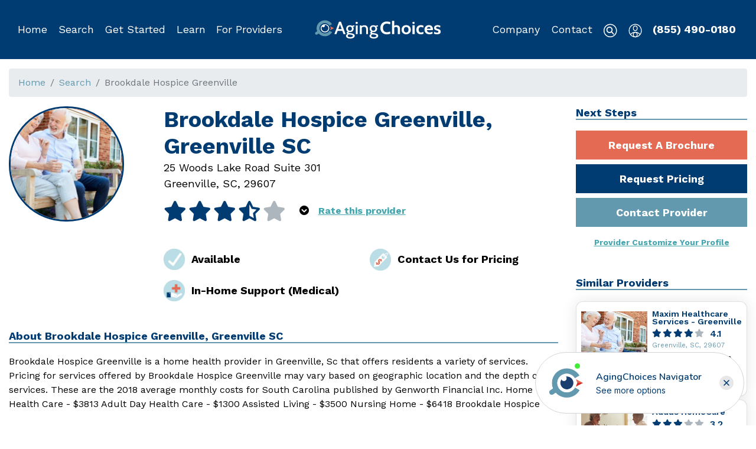

--- FILE ---
content_type: text/html; charset=utf-8
request_url: https://www.agingchoices.com/provider/brookdale-hospice-greenville-greenville-sc/39227688-00bd-470e-bd18-2df74236ba12
body_size: 3311
content:
<!DOCTYPE html><html lang="en"><head><meta http-equiv="content-type" content="text/html;charset=UTF-8"><meta name="viewport" content="width=device-width,initial-scale=1"><meta charset="UTF-8"><meta name="google-site-verification" content="3oYZ8HXmo6ce0PIRhxywzRrbmR3XdYPgr0t6__ENaYA"><title>Aging Choices - Brookdale Hospice Greenville, Greenville SC</title><meta name="keywords" content="senior care providers, senior living providers, senior service providers, senior care help, dementia care, assisted living providers, memory care help, nursing home provider, senior care providers in Greenville SC"><meta name="description" content="AgingChoices.com | Brookdale Hospice Greenville is a home health provider in Greenville, Sc that offers residents a variety of services.">  <meta property="og:site_name" content="AgingChoices"><meta property="og:url" content="">  <meta property="og:type" content="website">     <link rel="canonical" href=""><link rel="apple-touch-icon" sizes="180x180" href="https://d1esck3qxnvgtp.cloudfront.net/images/apple-touch-icon.png?t=1572039542"><link rel="icon" type="image/png" sizes="32x32" href="https://d1esck3qxnvgtp.cloudfront.net/images/favicon-32x32.png?t=1572039542"><link rel="icon" type="image/png" sizes="16x16" href="https://d1esck3qxnvgtp.cloudfront.net/images/favicon-16x16.png?t=1572039542"><link rel="manifest" href="https://d1esck3qxnvgtp.cloudfront.net/images/site.webmanifest?t=1572039542"><link href="https://fonts.googleapis.com/css?family=Work+Sans:300,400,600,700&display=swap" rel="stylesheet"><link rel="stylesheet" href="https://d1esck3qxnvgtp.cloudfront.net/static/styles/consumer-1767834146.css">  <!-- Start of Waypoint Navigator Config Code --><script>window.acNavigatorConfig = {
                id: 'da6fe772-402b-433e-bbb9-85a91e62f6f7',
                host: 'https://app.waypointconverts.com'
            }</script><!-- End Waypoint Navigator Config Code --><!-- Start of Waypoint Navigator Code --><script>(function(){var c=window.acNavigatorConfig;var d=document;var s=d.createElement('script');s.type='text/javascript';s.async=true;s.src=c.host+'/navigator/launcher/js/'+c.id;(d.body||d.head).appendChild(s)})()</script><!-- End Waypoint Navigator Code -->   <!-- Global site tag (gtag.js) - Google Analytics --><script async src="https://www.googletagmanager.com/gtag/js?id=G-HCQZD8WDR2"></script><script>window.dataLayer = window.dataLayer || [];
        function gtag() {
            dataLayer.push(arguments);
        }
        gtag('js', new Date());   gtag('config', 'G-HCQZD8WDR2');    gtag('config', 'UA-128381225-2');    gtag('config', 'AW-769673083');   </script><!-- End Google Analytics -->   <!-- Google Tag Manager --><script>(function (w, d, s, l, i) {
        w[l] = w[l] || [];
        w[l].push({
            'gtm.start':
                new Date().getTime(), event: 'gtm.js'
        });
        var f = d.getElementsByTagName(s)[0],
            j = d.createElement(s), dl = l != 'dataLayer' ? '&l=' + l : '';
        j.async = true;
        j.src =
            'https://www.googletagmanager.com/gtm.js?id=' + i + dl;
        f.parentNode.insertBefore(j, f);
    })(window, document, 'script', 'dataLayer', 'GTM-P3LSJB7');</script><!-- End Google Tag Manager -->  <script>(function () {
            document.head.querySelector('link[rel="canonical"]').href = !!document.head.querySelector('link[rel="canonical"]').href
                ? document.head.querySelector('link[rel="canonical"]').href
                : window.location.origin + window.location.pathname;
            document.head.querySelector('meta[property="og:url"]').content = window.location.href;
        })();</script>  <!-- Start of fullstory Code --><script>  window['_fs_debug'] = false;
        window['_fs_host'] = 'fullstory.com';
        window['_fs_script'] = 'edge.fullstory.com/s/fs.js';
        window['_fs_org'] = 'KWY46';
        window['_fs_namespace'] = 'FS';
        (function (m, n, e, t, l, o, g, y) {
            if (e in m) {
                if (m.console && m.console.log) {
                    m.console.log('FullStory namespace conflict. Please set window["_fs_namespace"].');
                }
                return;
            }
            g = m[e] = function (a, b, s) {
                g.q ? g.q.push([a, b, s]) : g._api(a, b, s);
            };
            g.q = [];
            o = n.createElement(t);
            o.async = 1;
            o.crossOrigin = 'anonymous';
            o.src = 'https://' + _fs_script;
            y = n.getElementsByTagName(t)[0];
            y.parentNode.insertBefore(o, y);
            g.identify = function (i, v, s) {
                g(l, {uid: i}, s);
                if (v) g(l, v, s)
            };
            g.setUserVars = function (v, s) {
                g(l, v, s)
            };
            g.event = function (i, v, s) {
                g('event', {n: i, p: v}, s)
            };
            g.anonymize = function () {
                g.identify(!!0)
            };
            g.shutdown = function () {
                g("rec", !1)
            };
            g.restart = function () {
                g("rec", !0)
            };
            g.log = function (a, b) {
                g("log", [a, b])
            };
            g.consent = function (a) {
                g("consent", !arguments.length || a)
            };
            g.identifyAccount = function (i, v) {
                o = 'account';
                v = v || {};
                v.acctId = i;
                g(o, v)
            };
            g.clearUserCookie = function () {
            };
            g.setVars = function (n, p) {
                g('setVars', [n, p]);
            };
            g._w = {};
            y = 'XMLHttpRequest';
            g._w[y] = m[y];
            y = 'fetch';
            g._w[y] = m[y];
            if (m[y]) m[y] = function () {
                return g._w[y].apply(this, arguments)
            };
            g._v = "1.3.0";
        })(window, document, window['_fs_namespace'], 'script', 'user');</script><!-- End fullstory Code -->   <script src="https://js.stripe.com/v3/"></script> <script defer="defer" src="https://d1esck3qxnvgtp.cloudfront.net/static/scripts/runtime.817d062e7c42f4614828.js"></script><script defer="defer" src="https://d1esck3qxnvgtp.cloudfront.net/static/scripts/vendor.lodash.72c4baeaae53361325b2.js"></script><script defer="defer" src="https://d1esck3qxnvgtp.cloudfront.net/static/scripts/vendor.jquery.d59866d6594281a4ee3b.js"></script><script defer="defer" src="https://d1esck3qxnvgtp.cloudfront.net/static/scripts/vendor.mobx.bb24edc89ddca705bc5a.js"></script><script defer="defer" src="https://d1esck3qxnvgtp.cloudfront.net/static/scripts/vendor.bootstrap.8e1f047777bba452c7be.js"></script><script defer="defer" src="https://d1esck3qxnvgtp.cloudfront.net/static/scripts/vendor.sweetalert2.69303388cb0a6e1274e2.js"></script><script defer="defer" src="https://d1esck3qxnvgtp.cloudfront.net/static/scripts/vendor.react-dom.da1a01f2282e759cf8b3.js"></script><script defer="defer" src="https://d1esck3qxnvgtp.cloudfront.net/static/scripts/vendor.popper.js.6fe107b067ad1e03dcdc.js"></script><script defer="defer" src="https://d1esck3qxnvgtp.cloudfront.net/static/scripts/vendor.assert.763500d9d45e87f1106d.js"></script><script defer="defer" src="https://d1esck3qxnvgtp.cloudfront.net/static/scripts/vendor.mobx-react.baecac40888c91ea150a.js"></script><script defer="defer" src="https://d1esck3qxnvgtp.cloudfront.net/static/scripts/vendor.react-router.225ba8eef43924388a55.js"></script><script defer="defer" src="https://d1esck3qxnvgtp.cloudfront.net/static/scripts/vendor.util.80c15d8ed97b6156e08d.js"></script><script defer="defer" src="https://d1esck3qxnvgtp.cloudfront.net/static/scripts/vendor.history.ae9563a840ad310b6bca.js"></script><script defer="defer" src="https://d1esck3qxnvgtp.cloudfront.net/static/scripts/vendor.react-select.e24d996f409b15ae4447.js"></script><script defer="defer" src="https://d1esck3qxnvgtp.cloudfront.net/static/scripts/vendor.popperjs.966011774cbabdc803ec.js"></script><script defer="defer" src="https://d1esck3qxnvgtp.cloudfront.net/static/scripts/vendor.emotion.cf0a694fa3b623acf573.js"></script><script defer="defer" src="https://d1esck3qxnvgtp.cloudfront.net/static/scripts/vendor.react-player.123f0f41a5443d454e6f.js"></script><script defer="defer" src="https://d1esck3qxnvgtp.cloudfront.net/static/scripts/vendor.react-dropzone.f8714ee27a264dc17cc0.js"></script><script defer="defer" src="https://d1esck3qxnvgtp.cloudfront.net/static/scripts/vendor.rc-slider.36fd68915ece9c13c85f.js"></script><script defer="defer" src="https://d1esck3qxnvgtp.cloudfront.net/static/scripts/vendor.parse5.d6ebd953cc0465396f06.js"></script><script defer="defer" src="https://d1esck3qxnvgtp.cloudfront.net/static/scripts/vendor.micromark-core-commonmark.7973f522314f1d1f5b1d.js"></script><script defer="defer" src="https://d1esck3qxnvgtp.cloudfront.net/static/scripts/vendor.mdast-util-to-hast.27bada0b2d1a900ce542.js"></script><script defer="defer" src="https://d1esck3qxnvgtp.cloudfront.net/static/scripts/vendor.axios.2c2dc3a41d5f2714f7e1.js"></script><script defer="defer" src="https://d1esck3qxnvgtp.cloudfront.net/static/scripts/vendor.contentful.2517f92fbcf64cb9b31e.js"></script><script defer="defer" src="https://d1esck3qxnvgtp.cloudfront.net/static/scripts/vendor.contentful-sdk-core.e53888dbcc43a165d4a4.js"></script><script defer="defer" src="https://d1esck3qxnvgtp.cloudfront.net/static/scripts/vendor.react-google-maps.93d6c55c5f205f4d206c.js"></script><script defer="defer" src="https://d1esck3qxnvgtp.cloudfront.net/static/scripts/467.cfc2b80529008601d80f.js"></script><script defer="defer" src="https://d1esck3qxnvgtp.cloudfront.net/static/scripts/261.8e56dc9e5587f3ace009.js"></script><script defer="defer" src="https://d1esck3qxnvgtp.cloudfront.net/static/scripts/19.5b907a071dab37d6afe7.js"></script><script defer="defer" src="https://d1esck3qxnvgtp.cloudfront.net/static/scripts/578.321b373c5515be5a6a27.js"></script><script defer="defer" src="https://d1esck3qxnvgtp.cloudfront.net/static/scripts/682.5d94d1f8dbc02566ac99.js"></script><script defer="defer" src="https://d1esck3qxnvgtp.cloudfront.net/static/scripts/857.69bb40400d9292761bed.js"></script><script defer="defer" src="https://d1esck3qxnvgtp.cloudfront.net/static/scripts/256.d4eee8e82836e5e1856c.js"></script><script defer="defer" src="https://d1esck3qxnvgtp.cloudfront.net/static/scripts/421.231dd78478289731f967.js"></script><script defer="defer" src="https://d1esck3qxnvgtp.cloudfront.net/static/scripts/app.626b459cf17882604888.js"></script>   <script async src="https://pagead2.googlesyndication.com/pagead/js/adsbygoogle.js?client=ca-pub-2558793521799739" crossorigin="anonymous"></script></head><body><!-- Google Tag Manager (noscript) --><noscript><iframe src="https://www.googletagmanager.com/ns.html?id=GTM-P3LSJB7" height="0" width="0" style="display:none;visibility:hidden"></iframe></noscript><!-- End Google Tag Manager (noscript) -->   <div id="Header"></div><div class="phone-callout"><div class="container no-print"><a href="tel:855-490-0180">Call Now (855) 490-0180</a></div></div>   <div id="Notices"></div>  <div class="content-wrapper" data-iframe-height="1"><div class="container-fluid"><div class="content" role="main">  <div id="ConsumerView"></div>   </div></div></div>  <div id="Notifications"></div><div id="BackToTop"></div>   <footer class="page-footer lazyload no-print"><div class="container"><div id="Footer"></div></div></footer>    <script src="https://cdn.userway.org/widget.js" data-account="YLZs3hu1qb"></script>  <script defer src="https://static.cloudflareinsights.com/beacon.min.js/vcd15cbe7772f49c399c6a5babf22c1241717689176015" integrity="sha512-ZpsOmlRQV6y907TI0dKBHq9Md29nnaEIPlkf84rnaERnq6zvWvPUqr2ft8M1aS28oN72PdrCzSjY4U6VaAw1EQ==" data-cf-beacon='{"version":"2024.11.0","token":"263911ec5dc645d6ad82be1570c29e9f","r":1,"server_timing":{"name":{"cfCacheStatus":true,"cfEdge":true,"cfExtPri":true,"cfL4":true,"cfOrigin":true,"cfSpeedBrain":true},"location_startswith":null}}' crossorigin="anonymous"></script>
</body><script src="//rum-static.pingdom.net/pa-6920ce219bf3730012000a99.js" async></script>        </html>

--- FILE ---
content_type: text/html; charset=utf-8
request_url: https://www.google.com/recaptcha/api2/aframe
body_size: 182
content:
<!DOCTYPE HTML><html><head><meta http-equiv="content-type" content="text/html; charset=UTF-8"></head><body><script nonce="Ykykhhh1LLmTcyLLYv-koA">/** Anti-fraud and anti-abuse applications only. See google.com/recaptcha */ try{var clients={'sodar':'https://pagead2.googlesyndication.com/pagead/sodar?'};window.addEventListener("message",function(a){try{if(a.source===window.parent){var b=JSON.parse(a.data);var c=clients[b['id']];if(c){var d=document.createElement('img');d.src=c+b['params']+'&rc='+(localStorage.getItem("rc::a")?sessionStorage.getItem("rc::b"):"");window.document.body.appendChild(d);sessionStorage.setItem("rc::e",parseInt(sessionStorage.getItem("rc::e")||0)+1);localStorage.setItem("rc::h",'1769311675144');}}}catch(b){}});window.parent.postMessage("_grecaptcha_ready", "*");}catch(b){}</script></body></html>

--- FILE ---
content_type: text/javascript
request_url: https://d1esck3qxnvgtp.cloudfront.net/static/scripts/421.231dd78478289731f967.js
body_size: 7905
content:
"use strict";(self.webpackChunkchoice_front=self.webpackChunkchoice_front||[]).push([[421],{q0as:function(e,t,a){var s=this&&this.__createBinding||(Object.create?function(e,t,a,s){void 0===s&&(s=a);var i=Object.getOwnPropertyDescriptor(t,a);i&&!("get"in i?!t.__esModule:i.writable||i.configurable)||(i={enumerable:!0,get:function(){return t[a]}}),Object.defineProperty(e,s,i)}:function(e,t,a,s){void 0===s&&(s=a),e[s]=t[a]}),i=this&&this.__setModuleDefault||(Object.create?function(e,t){Object.defineProperty(e,"default",{enumerable:!0,value:t})}:function(e,t){e.default=t}),r=this&&this.__decorate||function(e,t,a,s){var i,r=arguments.length,n=r<3?t:null===s?s=Object.getOwnPropertyDescriptor(t,a):s;if("object"==typeof Reflect&&"function"==typeof Reflect.decorate)n=Reflect.decorate(e,t,a,s);else for(var l=e.length-1;l>=0;l--)(i=e[l])&&(n=(r<3?i(n):r>3?i(t,a,n):i(t,a))||n);return r>3&&n&&Object.defineProperty(t,a,n),n},n=this&&this.__importStar||function(e){if(e&&e.__esModule)return e;var t={};if(null!=e)for(var a in e)"default"!==a&&Object.prototype.hasOwnProperty.call(e,a)&&s(t,e,a);return i(t,e),t},l=this&&this.__importDefault||function(e){return e&&e.__esModule?e:{default:e}};Object.defineProperty(t,"__esModule",{value:!0});const o=n(a("q1tI")),c=a("JeZ9"),u=a("w6na"),d=a("lAvu"),p=l(a("i32R")),h=l(a("Y3UW")),f=a("okNM"),_=l(a("Wgwc"));let m=class extends p.default{constructor(e){super(e),this.controller=new h.default(this.props.scheduleId,this.props.value,this.props.onClick),this.ref=o.createRef()}render(){var e;let t=this.controller,a=t.state;return o.createElement("div",{ref:this.ref,className:`schedule-picker ${this.props.className||""}`},o.createElement("div",{className:"month-year-section"},o.createElement("div",{className:"button-control"},o.createElement("button",{type:"button",className:"btn btn-link","aria-label":"Previous Month",onClick:t.onClickPrevMonth},o.createElement("i",{className:"fas fa-chevron-left"}))),o.createElement("div",{className:"formatted-date"},(0,c.formatDate)((0,c.dateFromCalendarSelectedT)(a.selected),d.DateFormats.MonthYear)),o.createElement("div",{className:"button-control"},o.createElement("button",{type:"button",className:"btn btn-link","aria-label":"Previous Month",onClick:t.onClickNextMonth},o.createElement("i",{className:"fas fa-chevron-right"})))),o.createElement("div",{className:"days-section"},o.createElement("div",{className:"button-control"},o.createElement("button",{type:"button",className:"btn btn-link","aria-label":"Previous Month",onClick:t.onClickPrevDay},o.createElement("i",{className:"fas fa-chevron-left"}))),o.createElement("div",{className:"days"},o.createElement("div",{className:"carousel-wrapper"},a.carousel.map(((e,a)=>o.createElement("div",{key:(0,u.uuid)(),className:(0,u.optClasses)("day",{selected:0===a}),onClick:()=>t.onClickDay(e)},o.createElement("div",{className:"number"},e.day),o.createElement("div",{className:"name"},(0,_.default)((0,c.dateFromCalendarSelectedT)(e)).format("ddd"))))))),o.createElement("div",{className:"button-control"},o.createElement("button",{type:"button",className:"btn btn-link","aria-label":"Previous Month",onClick:t.onClickNextDay},o.createElement("i",{className:"fas fa-chevron-right"})))),o.createElement("div",{className:"events-section"},o.createElement("div",{className:"message"},"All times are ",(0,c.utcOffsetFromMinutesFormatted)((null===(e=a.schedule)||void 0===e?void 0:e.offset)||0),"."),o.createElement("div",{className:"events"},o.createElement("div",{className:"wrapper"},o.createElement("div",{className:"row"},a.items.map(((e,t)=>{var a;return o.createElement("div",{key:e.id,className:(0,u.optClasses)("event col-4",{selected:(null===(a=this.props.value)||void 0===a?void 0:a.id)===e.id}),onClick:()=>this.props.onClick(e)},(0,c.formatDate)((0,_.default)(e.start).utc(),d.DateFormats.TimeBasic))}))),0===a.items.length&&o.createElement("div",{className:"alert alert-info w-100 text-center"},"No times found. Please choose a different day.")))))}};m=r([f.observer],m),t.default=m},zrQu:function(e,t,a){var s=this&&this.__createBinding||(Object.create?function(e,t,a,s){void 0===s&&(s=a);var i=Object.getOwnPropertyDescriptor(t,a);i&&!("get"in i?!t.__esModule:i.writable||i.configurable)||(i={enumerable:!0,get:function(){return t[a]}}),Object.defineProperty(e,s,i)}:function(e,t,a,s){void 0===s&&(s=a),e[s]=t[a]}),i=this&&this.__setModuleDefault||(Object.create?function(e,t){Object.defineProperty(e,"default",{enumerable:!0,value:t})}:function(e,t){e.default=t}),r=this&&this.__decorate||function(e,t,a,s){var i,r=arguments.length,n=r<3?t:null===s?s=Object.getOwnPropertyDescriptor(t,a):s;if("object"==typeof Reflect&&"function"==typeof Reflect.decorate)n=Reflect.decorate(e,t,a,s);else for(var l=e.length-1;l>=0;l--)(i=e[l])&&(n=(r<3?i(n):r>3?i(t,a,n):i(t,a))||n);return r>3&&n&&Object.defineProperty(t,a,n),n},n=this&&this.__importStar||function(e){if(e&&e.__esModule)return e;var t={};if(null!=e)for(var a in e)"default"!==a&&Object.prototype.hasOwnProperty.call(e,a)&&s(t,e,a);return i(t,e),t},l=this&&this.__importDefault||function(e){return e&&e.__esModule?e:{default:e}};Object.defineProperty(t,"__esModule",{value:!0});const o=n(a("q1tI")),c=l(a("vPQr")),u=a("okNM"),d=l(a("JLQR")),p=l(a("i32R"));let h=class extends p.default{constructor(){super(...arguments),this.controller=new c.default}render(){const e=this.controller.state;let t=this.controller;return o.createElement(d.default,{className:"modal fade speak-to-guide big-pad",show:e.show,onHide:t.onHide,onClose:t.onHide,showFooter:!1},o.createElement("div",{className:"row"},o.createElement("div",{className:"col-sm-6 image"},o.createElement("img",{className:"lazyload","data-src":"https://d1esck3qxnvgtp.cloudfront.net/images/wizard2/guide.svg"})),o.createElement("div",{className:"col-sm-6 text"},o.createElement("div",{className:"strong"},"Would you like to speak to an AgingChoices Guide about this?"),o.createElement("div",null,o.createElement("a",{className:"btn btn-info",href:"/schedule-call"},"YES")),o.createElement("div",{className:"later"},o.createElement("a",{href:"#",onClick:t.onClickNo},"No thanks, maybe later.")))))}};h=r([u.observer],h),t.default=h},pcAE:function(e,t,a){var s=this&&this.__createBinding||(Object.create?function(e,t,a,s){void 0===s&&(s=a);var i=Object.getOwnPropertyDescriptor(t,a);i&&!("get"in i?!t.__esModule:i.writable||i.configurable)||(i={enumerable:!0,get:function(){return t[a]}}),Object.defineProperty(e,s,i)}:function(e,t,a,s){void 0===s&&(s=a),e[s]=t[a]}),i=this&&this.__setModuleDefault||(Object.create?function(e,t){Object.defineProperty(e,"default",{enumerable:!0,value:t})}:function(e,t){e.default=t}),r=this&&this.__decorate||function(e,t,a,s){var i,r=arguments.length,n=r<3?t:null===s?s=Object.getOwnPropertyDescriptor(t,a):s;if("object"==typeof Reflect&&"function"==typeof Reflect.decorate)n=Reflect.decorate(e,t,a,s);else for(var l=e.length-1;l>=0;l--)(i=e[l])&&(n=(r<3?i(n):r>3?i(t,a,n):i(t,a))||n);return r>3&&n&&Object.defineProperty(t,a,n),n},n=this&&this.__importStar||function(e){if(e&&e.__esModule)return e;var t={};if(null!=e)for(var a in e)"default"!==a&&Object.prototype.hasOwnProperty.call(e,a)&&s(t,e,a);return i(t,e),t},l=this&&this.__importDefault||function(e){return e&&e.__esModule?e:{default:e}};Object.defineProperty(t,"__esModule",{value:!0});const o=n(a("q1tI")),c=a("okNM"),u=a("w6na"),d=l(a("LvDl")),p=a("uhNT"),h=l(a("i32R"));let f=class extends h.default{constructor(){super(...arguments),this.onClick=()=>{(0,p.emitWizardItemChange)(this.props.item)}}render(){let e=!1,t=this.props.values[this.props.item.name];if(d.default.isArray(t))for(let a of t)if(a===this.props.item.value){e=!0;break}return o.createElement("div",{className:"item button "+this.props.item.class,onClick:this.onClick},o.createElement("div",{className:(0,u.optClasses)("item-wrapper",{active:e})},o.createElement("div",{className:"label"},this.props.item.label)))}};f=r([c.observer],f),t.default=f},"4yqO":function(e,t,a){var s=this&&this.__createBinding||(Object.create?function(e,t,a,s){void 0===s&&(s=a);var i=Object.getOwnPropertyDescriptor(t,a);i&&!("get"in i?!t.__esModule:i.writable||i.configurable)||(i={enumerable:!0,get:function(){return t[a]}}),Object.defineProperty(e,s,i)}:function(e,t,a,s){void 0===s&&(s=a),e[s]=t[a]}),i=this&&this.__setModuleDefault||(Object.create?function(e,t){Object.defineProperty(e,"default",{enumerable:!0,value:t})}:function(e,t){e.default=t}),r=this&&this.__decorate||function(e,t,a,s){var i,r=arguments.length,n=r<3?t:null===s?s=Object.getOwnPropertyDescriptor(t,a):s;if("object"==typeof Reflect&&"function"==typeof Reflect.decorate)n=Reflect.decorate(e,t,a,s);else for(var l=e.length-1;l>=0;l--)(i=e[l])&&(n=(r<3?i(n):r>3?i(t,a,n):i(t,a))||n);return r>3&&n&&Object.defineProperty(t,a,n),n},n=this&&this.__importStar||function(e){if(e&&e.__esModule)return e;var t={};if(null!=e)for(var a in e)"default"!==a&&Object.prototype.hasOwnProperty.call(e,a)&&s(t,e,a);return i(t,e),t},l=this&&this.__importDefault||function(e){return e&&e.__esModule?e:{default:e}};Object.defineProperty(t,"__esModule",{value:!0});const o=n(a("q1tI")),c=a("okNM"),u=l(a("LvDl")),d=a("w6na"),p=l(a("i32R")),h=l(a("EVdn"));let f=class extends p.default{constructor(){super(...arguments),this.onClickEvalHandler=e=>{var t;(0,d.canCall)(null===(t=this.props.stepController)||void 0===t?void 0:t.evalCode)&&this.props.stepController.evalCode((0,h.default)(e.target).attr("onClickEval"))}}componentDidMount(){(0,h.default)("[onClickEval]").on("click",this.onClickEvalHandler)}componentDidUpdate(e,t,a){(0,h.default)("[onClickEval]").on("click",this.onClickEvalHandler)}componentWillUnmount(){super.componentWillUnmount(),(0,h.default)("[onClickEval]").off("click")}render(){let e=this.props.item,t=(0,d.wizardValuesToTokens)(this.props.values||{});return o.createElement("div",{className:`item item-html ${e.class||""}`},o.createElement("div",{className:"form-group"},!(0,d.isEmpty)(e.label)&&o.createElement("div",{className:"control-label"},o.createElement("span",null,e.label)),o.createElement("div",{dangerouslySetInnerHTML:{__html:(0,d.tokenReplace)(t,u.default.toString(e.value))}})))}};f.defaultProps={disabled:!1},f=r([c.observer],f),t.default=f},Bn1C:function(e,t,a){var s=this&&this.__createBinding||(Object.create?function(e,t,a,s){void 0===s&&(s=a);var i=Object.getOwnPropertyDescriptor(t,a);i&&!("get"in i?!t.__esModule:i.writable||i.configurable)||(i={enumerable:!0,get:function(){return t[a]}}),Object.defineProperty(e,s,i)}:function(e,t,a,s){void 0===s&&(s=a),e[s]=t[a]}),i=this&&this.__setModuleDefault||(Object.create?function(e,t){Object.defineProperty(e,"default",{enumerable:!0,value:t})}:function(e,t){e.default=t}),r=this&&this.__decorate||function(e,t,a,s){var i,r=arguments.length,n=r<3?t:null===s?s=Object.getOwnPropertyDescriptor(t,a):s;if("object"==typeof Reflect&&"function"==typeof Reflect.decorate)n=Reflect.decorate(e,t,a,s);else for(var l=e.length-1;l>=0;l--)(i=e[l])&&(n=(r<3?i(n):r>3?i(t,a,n):i(t,a))||n);return r>3&&n&&Object.defineProperty(t,a,n),n},n=this&&this.__importStar||function(e){if(e&&e.__esModule)return e;var t={};if(null!=e)for(var a in e)"default"!==a&&Object.prototype.hasOwnProperty.call(e,a)&&s(t,e,a);return i(t,e),t},l=this&&this.__importDefault||function(e){return e&&e.__esModule?e:{default:e}};Object.defineProperty(t,"__esModule",{value:!0});const o=n(a("q1tI")),c=a("okNM"),u=a("w6na"),d=l(a("LvDl")),p=a("uhNT"),h=l(a("i32R"));let f=class extends h.default{constructor(){super(...arguments),this.onClick=()=>{(0,p.emitWizardItemChange)(this.props.item)}}render(){let e=!1,t=this.props.values[this.props.item.name];if(d.default.isArray(t))for(let a of t)if(a===this.props.item.value){e=!0;break}let a=this.props.item.src,s=this.props.item.srcSet;return(0,u.isEmpty)(this.props.item.src2x)||(s=this.props.item.src2x+" 2x"),o.createElement("div",{className:(0,u.optClasses)("item image-button "+this.props.item.class,{"hide-label":this.props.item.hideLabel}),onClick:this.onClick},o.createElement("div",{className:(0,u.optClasses)("item-wrapper",{active:e})},o.createElement("div",{className:"image"},o.createElement("img",{className:"lazyload","data-src":a,"data-srcset":s})),o.createElement("div",{className:"wrapper"},o.createElement("div",{className:"label"},this.props.item.label))))}};f=r([c.observer],f),t.default=f},G5hJ:function(e,t,a){var s=this&&this.__createBinding||(Object.create?function(e,t,a,s){void 0===s&&(s=a);var i=Object.getOwnPropertyDescriptor(t,a);i&&!("get"in i?!t.__esModule:i.writable||i.configurable)||(i={enumerable:!0,get:function(){return t[a]}}),Object.defineProperty(e,s,i)}:function(e,t,a,s){void 0===s&&(s=a),e[s]=t[a]}),i=this&&this.__setModuleDefault||(Object.create?function(e,t){Object.defineProperty(e,"default",{enumerable:!0,value:t})}:function(e,t){e.default=t}),r=this&&this.__decorate||function(e,t,a,s){var i,r=arguments.length,n=r<3?t:null===s?s=Object.getOwnPropertyDescriptor(t,a):s;if("object"==typeof Reflect&&"function"==typeof Reflect.decorate)n=Reflect.decorate(e,t,a,s);else for(var l=e.length-1;l>=0;l--)(i=e[l])&&(n=(r<3?i(n):r>3?i(t,a,n):i(t,a))||n);return r>3&&n&&Object.defineProperty(t,a,n),n},n=this&&this.__importStar||function(e){if(e&&e.__esModule)return e;var t={};if(null!=e)for(var a in e)"default"!==a&&Object.prototype.hasOwnProperty.call(e,a)&&s(t,e,a);return i(t,e),t},l=this&&this.__importDefault||function(e){return e&&e.__esModule?e:{default:e}};Object.defineProperty(t,"__esModule",{value:!0});const o=n(a("q1tI")),c=a("okNM"),u=l(a("LvDl")),d=l(a("26GE")),p=l(a("YlsD")),h=a("w6na"),f=l(a("i32R"));let _=class extends f.default{render(){let e=this.props.item,t=(0,h.wizardValuesToTokens)(this.props.values||{});return o.createElement("div",{className:`item item-markdown ${e.class||""}`},o.createElement(d.default,{rehypePlugins:[p.default],children:(0,h.tokenReplace)(t,u.default.toString(e.value))}))}};_.defaultProps={disabled:!1},_=r([c.observer],_),t.default=_},q4V4:function(e,t,a){var s=this&&this.__createBinding||(Object.create?function(e,t,a,s){void 0===s&&(s=a);var i=Object.getOwnPropertyDescriptor(t,a);i&&!("get"in i?!t.__esModule:i.writable||i.configurable)||(i={enumerable:!0,get:function(){return t[a]}}),Object.defineProperty(e,s,i)}:function(e,t,a,s){void 0===s&&(s=a),e[s]=t[a]}),i=this&&this.__setModuleDefault||(Object.create?function(e,t){Object.defineProperty(e,"default",{enumerable:!0,value:t})}:function(e,t){e.default=t}),r=this&&this.__decorate||function(e,t,a,s){var i,r=arguments.length,n=r<3?t:null===s?s=Object.getOwnPropertyDescriptor(t,a):s;if("object"==typeof Reflect&&"function"==typeof Reflect.decorate)n=Reflect.decorate(e,t,a,s);else for(var l=e.length-1;l>=0;l--)(i=e[l])&&(n=(r<3?i(n):r>3?i(t,a,n):i(t,a))||n);return r>3&&n&&Object.defineProperty(t,a,n),n},n=this&&this.__importStar||function(e){if(e&&e.__esModule)return e;var t={};if(null!=e)for(var a in e)"default"!==a&&Object.prototype.hasOwnProperty.call(e,a)&&s(t,e,a);return i(t,e),t},l=this&&this.__importDefault||function(e){return e&&e.__esModule?e:{default:e}};Object.defineProperty(t,"__esModule",{value:!0});const o=n(a("q1tI")),c=a("okNM"),u=l(a("LvDl")),d=a("w6na"),p=l(a("i32R"));let h=class extends p.default{render(){let e=this.props.item,t=(0,d.wizardValuesToTokens)(this.props.values||{});return o.createElement("div",{className:`item item-html ${e.class||""}`},o.createElement("div",{className:"form-group"},o.createElement("h2",{className:"text-center",dangerouslySetInnerHTML:{__html:(0,d.tokenReplace)(t,u.default.toString(e.value))}})))}};h.defaultProps={disabled:!1},h=r([c.observer],h),t.default=h},U755:function(e,t,a){var s=this&&this.__createBinding||(Object.create?function(e,t,a,s){void 0===s&&(s=a);var i=Object.getOwnPropertyDescriptor(t,a);i&&!("get"in i?!t.__esModule:i.writable||i.configurable)||(i={enumerable:!0,get:function(){return t[a]}}),Object.defineProperty(e,s,i)}:function(e,t,a,s){void 0===s&&(s=a),e[s]=t[a]}),i=this&&this.__setModuleDefault||(Object.create?function(e,t){Object.defineProperty(e,"default",{enumerable:!0,value:t})}:function(e,t){e.default=t}),r=this&&this.__decorate||function(e,t,a,s){var i,r=arguments.length,n=r<3?t:null===s?s=Object.getOwnPropertyDescriptor(t,a):s;if("object"==typeof Reflect&&"function"==typeof Reflect.decorate)n=Reflect.decorate(e,t,a,s);else for(var l=e.length-1;l>=0;l--)(i=e[l])&&(n=(r<3?i(n):r>3?i(t,a,n):i(t,a))||n);return r>3&&n&&Object.defineProperty(t,a,n),n},n=this&&this.__importStar||function(e){if(e&&e.__esModule)return e;var t={};if(null!=e)for(var a in e)"default"!==a&&Object.prototype.hasOwnProperty.call(e,a)&&s(t,e,a);return i(t,e),t},l=this&&this.__importDefault||function(e){return e&&e.__esModule?e:{default:e}};Object.defineProperty(t,"__esModule",{value:!0});const o=n(a("q1tI")),c=a("okNM"),u=a("w6na"),d=l(a("LvDl")),p=l(a("i32R"));let h=class extends p.default{render(){if((0,u.isEmpty)(this.props.part))return null;let e=d.default.indexOf(this.props.parts,this.props.part);return o.createElement("div",{className:"wizard_v2 parts"},o.createElement("div",{className:"d-lg-block d-none"},o.createElement("div",{className:"part-wrapper"},this.props.parts.map(((e,t)=>{let a=this.props.part===e,s=this.props.parts.length-1;return o.createElement("div",{key:e,className:(0,u.optClasses)("part",{active:a})},t<s&&o.createElement("div",{className:"line"}),o.createElement("div",{className:"number"},t+1),o.createElement("div",{className:"value"},e))})))),o.createElement("div",{className:"d-lg-none mobile"},o.createElement("div",null,o.createElement("span",{className:"part-name"},this.props.parts[e])),o.createElement("div",null,"Part ",e+1," of ",this.props.parts.length)))}};h=r([c.observer],h),t.default=h},xQ22:function(e,t,a){var s=this&&this.__createBinding||(Object.create?function(e,t,a,s){void 0===s&&(s=a);var i=Object.getOwnPropertyDescriptor(t,a);i&&!("get"in i?!t.__esModule:i.writable||i.configurable)||(i={enumerable:!0,get:function(){return t[a]}}),Object.defineProperty(e,s,i)}:function(e,t,a,s){void 0===s&&(s=a),e[s]=t[a]}),i=this&&this.__setModuleDefault||(Object.create?function(e,t){Object.defineProperty(e,"default",{enumerable:!0,value:t})}:function(e,t){e.default=t}),r=this&&this.__decorate||function(e,t,a,s){var i,r=arguments.length,n=r<3?t:null===s?s=Object.getOwnPropertyDescriptor(t,a):s;if("object"==typeof Reflect&&"function"==typeof Reflect.decorate)n=Reflect.decorate(e,t,a,s);else for(var l=e.length-1;l>=0;l--)(i=e[l])&&(n=(r<3?i(n):r>3?i(t,a,n):i(t,a))||n);return r>3&&n&&Object.defineProperty(t,a,n),n},n=this&&this.__importStar||function(e){if(e&&e.__esModule)return e;var t={};if(null!=e)for(var a in e)"default"!==a&&Object.prototype.hasOwnProperty.call(e,a)&&s(t,e,a);return i(t,e),t},l=this&&this.__importDefault||function(e){return e&&e.__esModule?e:{default:e}};Object.defineProperty(t,"__esModule",{value:!0});const o=n(a("q1tI")),c=a("okNM"),u=l(a("LvDl")),d=a("w6na"),p=l(a("q0as")),h=a("uhNT");let f=class extends o.Component{constructor(e){super(e),this.onClickEvent=e=>{let t=Object.assign({},this.props.item);t.value=e,this.setState({value:e}),(0,h.emitWizardItemChange)(t)},this.state={value:this.props.values[this.props.item.name]||""}}render(){let e=this.props.item;return o.createElement("div",{className:`item item-schedule-picker ${e.class||""}`},o.createElement("div",{className:"form-group"},!(0,d.isEmpty)(e.label)&&o.createElement("div",{className:"control-label"},o.createElement("span",null,e.label),e.required&&!(0,d.isEmpty)(e.label)&&o.createElement("span",{className:"required"},"*")),o.createElement(p.default,{scheduleId:u.default.toString(e.value),value:this.state.value,onClick:this.onClickEvent})))}};f.defaultProps={disabled:!1},f=r([c.observer],f),t.default=f},"B/Yp":function(e,t,a){var s=this&&this.__createBinding||(Object.create?function(e,t,a,s){void 0===s&&(s=a);var i=Object.getOwnPropertyDescriptor(t,a);i&&!("get"in i?!t.__esModule:i.writable||i.configurable)||(i={enumerable:!0,get:function(){return t[a]}}),Object.defineProperty(e,s,i)}:function(e,t,a,s){void 0===s&&(s=a),e[s]=t[a]}),i=this&&this.__setModuleDefault||(Object.create?function(e,t){Object.defineProperty(e,"default",{enumerable:!0,value:t})}:function(e,t){e.default=t}),r=this&&this.__decorate||function(e,t,a,s){var i,r=arguments.length,n=r<3?t:null===s?s=Object.getOwnPropertyDescriptor(t,a):s;if("object"==typeof Reflect&&"function"==typeof Reflect.decorate)n=Reflect.decorate(e,t,a,s);else for(var l=e.length-1;l>=0;l--)(i=e[l])&&(n=(r<3?i(n):r>3?i(t,a,n):i(t,a))||n);return r>3&&n&&Object.defineProperty(t,a,n),n},n=this&&this.__importStar||function(e){if(e&&e.__esModule)return e;var t={};if(null!=e)for(var a in e)"default"!==a&&Object.prototype.hasOwnProperty.call(e,a)&&s(t,e,a);return i(t,e),t},l=this&&this.__importDefault||function(e){return e&&e.__esModule?e:{default:e}};Object.defineProperty(t,"__esModule",{value:!0});const o=n(a("q1tI")),c=a("okNM"),u=a("w6na"),d=a("lAvu"),p=l(a("Bn1C")),h=l(a("pcAE")),f=l(a("+3ek")),_=l(a("NZ0e")),m=l(a("p3Uk")),v=l(a("aHtw")),b=l(a("4yqO")),y=l(a("G5hJ")),g=l(a("xQ22")),w=l(a("i32R")),O=l(a("sadT")),E=l(a("q4V4")),S=l(a("k68X")),k=l(a("T0o7")),j=l(a("w/S+"));let P=class extends w.default{render(){return(0,u.isEmpty)(this.props.section)?null:o.createElement("div",{className:`section ${this.props.section.class||""}`},!(0,u.isEmpty)(this.props.section.title)&&o.createElement("div",{className:"title"},this.props.section.title),o.createElement("div",{className:`items ${this.props.section.itemsClass||""}`},this.props.section.items.map(((e,t)=>{switch(e.type){case d.WizardV2SectionItemType.ImageSelect:return o.createElement(p.default,{key:e.id,item:e,values:this.props.values});case d.WizardV2SectionItemType.Button:return o.createElement(h.default,{key:e.id,item:e,values:this.props.values});case d.WizardV2SectionItemType.LocationInput:return o.createElement(f.default,{key:e.id,item:e,values:this.props.values});case d.WizardV2SectionItemType.TextInput:case d.WizardV2SectionItemType.EmailInput:return o.createElement(_.default,{key:e.id,item:e,values:this.props.values});case d.WizardV2SectionItemType.NumberInput:return o.createElement(k.default,{key:e.id,item:e,values:this.props.values});case d.WizardV2SectionItemType.TextArea:return o.createElement(m.default,{key:e.id,item:e,values:this.props.values});case d.WizardV2SectionItemType.PhoneInput:return o.createElement(v.default,{key:e.id,item:e,values:this.props.values});case d.WizardV2SectionItemType.HTML:return o.createElement(b.default,{key:e.id,item:e,values:this.props.values,stepController:this.props.stepController});case d.WizardV2SectionItemType.Markdown:return o.createElement(y.default,{key:e.id,item:e,values:this.props.values});case d.WizardV2SectionItemType.SchedulePicker:return o.createElement(g.default,{key:e.id,item:e,values:this.props.values});case d.WizardV2SectionItemType.Select:return o.createElement(O.default,{key:e.id,item:e,values:this.props.values});case d.WizardV2SectionItemType.ParagraphHTML:return o.createElement(E.default,{key:e.id,item:e,values:this.props.values});case d.WizardV2SectionItemType.Image:return o.createElement(S.default,{key:e.id,item:e});case d.WizardV2SectionItemType.Rating:return o.createElement(j.default,{key:e.id,item:e,values:this.props.values})}}))))}};P=r([c.observer],P),t.default=P},"h+Ue":function(e,t,a){var s=this&&this.__createBinding||(Object.create?function(e,t,a,s){void 0===s&&(s=a);var i=Object.getOwnPropertyDescriptor(t,a);i&&!("get"in i?!t.__esModule:i.writable||i.configurable)||(i={enumerable:!0,get:function(){return t[a]}}),Object.defineProperty(e,s,i)}:function(e,t,a,s){void 0===s&&(s=a),e[s]=t[a]}),i=this&&this.__setModuleDefault||(Object.create?function(e,t){Object.defineProperty(e,"default",{enumerable:!0,value:t})}:function(e,t){e.default=t}),r=this&&this.__decorate||function(e,t,a,s){var i,r=arguments.length,n=r<3?t:null===s?s=Object.getOwnPropertyDescriptor(t,a):s;if("object"==typeof Reflect&&"function"==typeof Reflect.decorate)n=Reflect.decorate(e,t,a,s);else for(var l=e.length-1;l>=0;l--)(i=e[l])&&(n=(r<3?i(n):r>3?i(t,a,n):i(t,a))||n);return r>3&&n&&Object.defineProperty(t,a,n),n},n=this&&this.__importStar||function(e){if(e&&e.__esModule)return e;var t={};if(null!=e)for(var a in e)"default"!==a&&Object.prototype.hasOwnProperty.call(e,a)&&s(t,e,a);return i(t,e),t},l=this&&this.__importDefault||function(e){return e&&e.__esModule?e:{default:e}};Object.defineProperty(t,"__esModule",{value:!0});const o=n(a("q1tI")),c=l(a("1MDQ")),u=a("okNM"),d=l(a("U755")),p=a("w6na"),h=l(a("B/Yp")),f=l(a("i32R"));let _=class extends f.default{constructor(){super(...arguments),this.controller=new c.default(this.props.step,this.props.values)}render(){const e=this.controller.state,t=this.controller;return o.createElement(o.Fragment,null,o.createElement(d.default,{part:this.props.step.part,parts:this.props.parts}),o.createElement("div",{className:"step "+this.props.step.class},!(0,p.isEmpty)(this.props.step.description)&&o.createElement("div",{className:"description"},this.props.step.description),!(0,p.isEmpty)(this.props.step.title)&&o.createElement("div",{className:"title"},this.props.step.title),this.props.step.sections.map(((t,a)=>o.createElement(h.default,{key:t.id,section:t,values:e.values,stepController:this.controller}))),e.errors.length>0&&o.createElement("div",{className:"errors"},e.errors.map(((e,t)=>o.createElement("div",{key:t,className:"alert alert-danger"},e.message))))),o.createElement("div",{className:"nav"},o.createElement("div",{className:"wrapper"},this.props.step.showBack&&!this.props.step.hideNavigation&&o.createElement("button",{type:"button",className:"btn btn-primary back",onClick:t.onClickBack},"BACK"),this.props.step.showNext&&!this.props.step.hideNavigation&&o.createElement("button",{type:"button",className:(0,p.optClasses)("btn btn-primary next",{submit:e.step.last}),disabled:!e.isValid,onClick:t.onClickNext},e.step.last?"SUBMIT":"NEXT"),o.createElement("div",{className:"clearfix"}))))}};_=r([u.observer],_),t.default=_},Y3UW:function(e,t,a){var s=this&&this.__decorate||function(e,t,a,s){var i,r=arguments.length,n=r<3?t:null===s?s=Object.getOwnPropertyDescriptor(t,a):s;if("object"==typeof Reflect&&"function"==typeof Reflect.decorate)n=Reflect.decorate(e,t,a,s);else for(var l=e.length-1;l>=0;l--)(i=e[l])&&(n=(r<3?i(n):r>3?i(t,a,n):i(t,a))||n);return r>3&&n&&Object.defineProperty(t,a,n),n},i=this&&this.__importDefault||function(e){return e&&e.__esModule?e:{default:e}};Object.defineProperty(t,"__esModule",{value:!0});const r=a("8Mnh"),n=a("2vnA"),l=a("fXC+"),o=i(a("vR/T")),c=i(a("3ska")),u=a("JeZ9"),d=a("w6na"),p=i(a("Wgwc")),h=i(a("LvDl")),f=i(a("Ds8A"));p.default.extend(f.default);class _ extends c.default{constructor(e,t,a){if(super(),this.filters=(0,l.newFilters)(),this.first=!0,this.resetState=()=>{let e;e=(0,r.newState)(),e.selected.month=this.filters.month,e.selected.day=this.filters.day,e.selected.year=this.filters.year,this.state=e},this.onChangeScheduleId=e=>{this.filters.scheduleId=e,this.load()},this.load=()=>{this.state.loading=!0,o.default.get(this.filters,(e=>{let t=Object.assign({},this.state);t.items=e.events,t.schedule=e.schedule,t.loading=!1,this.filters.month=e.day.month,this.filters.day=e.day.day,this.filters.year=e.day.year,t.selected.month=e.day.month,t.selected.day=e.day.day,t.selected.year=e.day.year,t.carousel=(0,u.makeCarousel)({month:t.selected.month,day:t.selected.day,year:t.selected.year}),this.state=t,this.first&&!(0,d.isEmpty)(this.event)&&-1===h.default.findIndex(this.state.items,(e=>e.id===this.event.id))&&(0,d.canCall)(this.onClick)&&this.onClick(null),this.first=!1}))},this.calculateState=e=>{let t=(0,u.setTimeStartOfDate)((0,p.default)().utc().month(e.today.month).date(e.today.day).year(e.today.year)),a=(0,u.setTimeStartOfDate)((0,p.default)().utc().month(e.selected.month).date(e.selected.day).year(e.selected.year));return(0,p.default)(a).isBefore(t)&&(e.selected=Object.assign({},e.today),a=t),this.filters.day=a.date(),this.filters.month=a.month(),this.filters.year=a.year(),e},this.onClickNextDay=()=>{let e=Object.assign({},this.state);e.selected.day++;let t=(0,u.daysInMonth)(e.selected.month,e.selected.year);e.selected.day>t&&(e.selected.month++,e.selected.month>11&&(e.selected.month=0,e.selected.year++),e.selected.day=1),this.state=this.calculateState(e),this.load()},this.onClickPrevDay=()=>{let e=Object.assign({},this.state);e.selected.day--,e.selected.day<1&&(e.selected.month--,e.selected.month<0&&(e.selected.month=11,e.selected.year--),e.selected.day=(0,u.daysInMonth)(e.selected.month,e.selected.year)),this.state=this.calculateState(e),this.load()},this.onClickNextMonth=()=>{let e=Object.assign({},this.state);e.selected.month++,e.selected.month>11&&(e.selected.month=0,e.selected.year++);let t=(0,u.daysInMonth)(e.selected.month,e.selected.year);e.selected.day>t&&(e.selected.day=t),this.state=this.calculateState(e),this.load()},this.onClickPrevMonth=()=>{let e=Object.assign({},this.state);e.selected.month--,e.selected.month<0&&(e.selected.month=11,e.selected.year--);let t=(0,u.daysInMonth)(e.selected.month,e.selected.year);e.selected.day>t&&(e.selected.day=t),this.state=this.calculateState(e),this.load()},this.onClickDay=e=>{let t=Object.assign({},this.state);t.selected=e,this.state=this.calculateState(t),this.load()},this.filters.scheduleId=e,this.onClick=a,!(0,d.isEmpty)(t)){this.event=t;let e=(0,p.default)(t.start).utc();this.filters.month=e.month(),this.filters.day=e.date(),this.filters.year=e.year()}this.resetState(),this.load()}}s([n.observable],_.prototype,"state",void 0),t.default=_},vPQr:function(e,t,a){var s=this&&this.__decorate||function(e,t,a,s){var i,r=arguments.length,n=r<3?t:null===s?s=Object.getOwnPropertyDescriptor(t,a):s;if("object"==typeof Reflect&&"function"==typeof Reflect.decorate)n=Reflect.decorate(e,t,a,s);else for(var l=e.length-1;l>=0;l--)(i=e[l])&&(n=(r<3?i(n):r>3?i(t,a,n):i(t,a))||n);return r>3&&n&&Object.defineProperty(t,a,n),n},i=this&&this.__importDefault||function(e){return e&&e.__esModule?e:{default:e}};Object.defineProperty(t,"__esModule",{value:!0});const r=a("SNo2"),n=a("2vnA"),l=i(a("3ska")),o=a("w6na"),c=i(a("hS4W")),u="noSpeakToGuideModal";class d extends l.default{constructor(){super(),this.destroy=[],this.resetState=()=>{this.state=(0,r.newState)()},this.onEventShow=()=>{(0,o.isEmpty)(c.default.get(u))&&(c.default.set(u,"1"),this.state.show=!0)},this.onHide=()=>{this.state.show=!1},this.onClickNo=e=>{e.preventDefault(),this.onHide()},this.resetState(),this.listen("SPEAK_TO_GUIDE_MODAL_SHOW",this.onEventShow)}}s([n.observable],d.prototype,"state",void 0),t.default=d},"1MDQ":function(__unused_webpack_module,exports,__webpack_require__){var __decorate=this&&this.__decorate||function(e,t,a,s){var i,r=arguments.length,n=r<3?t:null===s?s=Object.getOwnPropertyDescriptor(t,a):s;if("object"==typeof Reflect&&"function"==typeof Reflect.decorate)n=Reflect.decorate(e,t,a,s);else for(var l=e.length-1;l>=0;l--)(i=e[l])&&(n=(r<3?i(n):r>3?i(t,a,n):i(t,a))||n);return r>3&&n&&Object.defineProperty(t,a,n),n},__importDefault=this&&this.__importDefault||function(e){return e&&e.__esModule?e:{default:e}};Object.defineProperty(exports,"__esModule",{value:!0});const wizard_v2_step_view_1=__webpack_require__("17Fg"),lib_1=__webpack_require__("w6na"),mobx_1=__webpack_require__("2vnA"),enums_1=__webpack_require__("lAvu"),events_1=__webpack_require__("uhNT"),lodash_1=__importDefault(__webpack_require__("LvDl")),component_1=__importDefault(__webpack_require__("3ska")),validators_1=__webpack_require__("mjTl"),bus_1=__importDefault(__webpack_require__("3Rb5"));class WizardStepViewController extends component_1.default{constructor(step,values){super(),this.changeStep=!1,this.created=new Date,this.errors=[],this.resetState=()=>{this.state=(0,wizard_v2_step_view_1.newState)(),this.changeStep=!1},this.emitEvent=e=>{bus_1.default.emit(e)},this.testClick=()=>{alert("test click")},this.executeLogic=e=>{switch(e.action){case enums_1.WizardLogicAction.Goto:if(this.validateStep(),0===this.state.errors.length)return(0,events_1.emitWizardGotoStep)(e.actionValue),!1;break;case enums_1.WizardLogicAction.Javascript:(0,events_1.emitWizardHandleLogic)({values:this.state.values,logic:e})}return!0},this.onItemChange=e=>{switch(e.type){case enums_1.WizardV2SectionItemType.ImageSelect:case enums_1.WizardV2SectionItemType.Button:let t=[];lodash_1.default.isArray(this.state.values[e.name])&&(t=this.state.values[e.name]),e.multi?(0,lib_1.toggleValueInArray)(t,e.value):t=lodash_1.default.indexOf(t,e.value)>-1?[]:[e.value],this.state.values[e.name]=t;break;default:let a=Object.assign({},this.state);a.values[e.name]=e.value,this.state=a}if((0,events_1.emitWizardSaveChanges)(this.state.values),!(0,lib_1.isEmpty)(this.state.step.logic))for(let e of this.state.step.logic)if(e.evaluateOn===enums_1.WizardLogicEvaluateOn.Change)if(e.compare){for(const[t,a]of Object.entries(this.state.values))if(e.name===t){let t=!1;if(lodash_1.default.isArray(a)){for(let s of a)if(e.value===s){t=!0;break}}else e.value===a&&(t=!0);if(t&&!this.executeLogic(e))return}}else if(!this.executeLogic(e))return;this.changeStep&&this.validateStep()},this.onClickNext=()=>{if(this.changeStep=!0,this.validateStep(),0===this.state.errors.length){if(!(0,lib_1.isEmpty)(this.state.step.logic))for(let e of this.state.step.logic)if(e.evaluateOn===enums_1.WizardLogicEvaluateOn.Submit)if(e.compare){for(const[t,a]of Object.entries(this.state.values))if(e.name===t){let t=!1;if(lodash_1.default.isArray(a)){for(let s of a)if(e.value===s){t=!0;break}}else e.value===a&&(t=!0);if(t&&!this.executeLogic(e))return}}else if(!this.executeLogic(e))return;(0,events_1.emitWizardGotoNext)(this.state.values)}},this.onClickBack=()=>{this.changeStep=!0,(0,events_1.emitWizardGotoPrev)(this.state.values)},this.addError=(e,t)=>{let a=lodash_1.default.findIndex(this.errors,(a=>a.message===e&&lodash_1.default.findIndex(a.fields,(e=>e===t))>-1));-1!==a?(0,lib_1.inArray)(this.errors[a].fields,t)||this.errors[a].fields.push(t):this.errors.push({message:e,fields:[t]})},this.validateStep=()=>{this.errors=[];for(let e of this.state.step.sections)for(let t of e.items)if(t.required){let e=this.state.values[t.name];switch(t.type){case enums_1.WizardV2SectionItemType.TextInput:case enums_1.WizardV2SectionItemType.TextArea:case enums_1.WizardV2SectionItemType.EmailInput:case enums_1.WizardV2SectionItemType.PhoneInput:case enums_1.WizardV2SectionItemType.DateInput:case enums_1.WizardV2SectionItemType.SchedulePicker:case enums_1.WizardV2SectionItemType.NumberInput:(0,lib_1.isEmpty)(e)&&this.errors.push({message:`${t.label}: is required.`})}switch(t.type){case enums_1.WizardV2SectionItemType.LocationInput:((0,lib_1.isEmpty)(e)||(0,lib_1.isEmpty)(null==e?void 0:e.value))&&this.errors.push({message:`${t.label}: is required.`});break;case enums_1.WizardV2SectionItemType.EmailInput:(0,validators_1.isEmail)(e||"")||this.addError(`${t.label}: is not a valid email.`,t.name);break;case enums_1.WizardV2SectionItemType.PhoneInput:(0,validators_1.isPhoneNumber)(e||"")||this.addError(`${t.label}: is not a valid phone number. Expecting at least a 10 digit number.`,t.name);break;case enums_1.WizardV2SectionItemType.DateInput:break;case enums_1.WizardV2SectionItemType.Button:case enums_1.WizardV2SectionItemType.ImageSelect:case enums_1.WizardV2SectionItemType.Rating:(0,lib_1.isEmpty)(e)&&this.addError("Selection is required.",t.name)}}this.state=Object.assign(Object.assign({},this.state),{errors:this.errors,isValid:0===this.errors.length})},this.evalCode=code=>{eval(code)},this.resetState(),this.state={step,values:values||{},errors:[],isValid:!0},window.scrollTo(0,0),this.listen(events_1.WIZARD_ITEM_CHANGE,this.onItemChange)}}__decorate([mobx_1.observable],WizardStepViewController.prototype,"state",void 0),exports.default=WizardStepViewController},"6d4u":function(__unused_webpack_module,exports,__webpack_require__){var __createBinding=this&&this.__createBinding||(Object.create?function(e,t,a,s){void 0===s&&(s=a);var i=Object.getOwnPropertyDescriptor(t,a);i&&!("get"in i?!t.__esModule:i.writable||i.configurable)||(i={enumerable:!0,get:function(){return t[a]}}),Object.defineProperty(e,s,i)}:function(e,t,a,s){void 0===s&&(s=a),e[s]=t[a]}),__setModuleDefault=this&&this.__setModuleDefault||(Object.create?function(e,t){Object.defineProperty(e,"default",{enumerable:!0,value:t})}:function(e,t){e.default=t}),__decorate=this&&this.__decorate||function(e,t,a,s){var i,r=arguments.length,n=r<3?t:null===s?s=Object.getOwnPropertyDescriptor(t,a):s;if("object"==typeof Reflect&&"function"==typeof Reflect.decorate)n=Reflect.decorate(e,t,a,s);else for(var l=e.length-1;l>=0;l--)(i=e[l])&&(n=(r<3?i(n):r>3?i(t,a,n):i(t,a))||n);return r>3&&n&&Object.defineProperty(t,a,n),n},__importStar=this&&this.__importStar||function(e){if(e&&e.__esModule)return e;var t={};if(null!=e)for(var a in e)"default"!==a&&Object.prototype.hasOwnProperty.call(e,a)&&__createBinding(t,e,a);return __setModuleDefault(t,e),t},__importDefault=this&&this.__importDefault||function(e){return e&&e.__esModule?e:{default:e}};Object.defineProperty(exports,"__esModule",{value:!0});const wizard_v2_view_1=__webpack_require__("o+SF"),lib_1=__webpack_require__("w6na"),mobx_1=__webpack_require__("2vnA"),user_wizard_v2_1=__importDefault(__webpack_require__("iETQ")),swal=__importStar(__webpack_require__("EnPb")),swal_1=__webpack_require__("EnPb"),enums_1=__webpack_require__("lAvu"),woopra_1=__importDefault(__webpack_require__("G4Ak")),events_1=__webpack_require__("uhNT"),lodash_1=__importDefault(__webpack_require__("LvDl")),component_1=__importDefault(__webpack_require__("3ska")),wizard_v2_step_1=__webpack_require__("w06d"),idx_1=__importDefault(__webpack_require__("UVUI")),bus_1=__importDefault(__webpack_require__("3Rb5"));class WizardViewController extends component_1.default{constructor(){super(),this.resetState=()=>{this.state=(0,wizard_v2_view_1.newState)()},this.setVars=e=>{let t=(0,lib_1.getQueryVarString)("v1"),a=(0,lib_1.getQueryVarString)("v2"),s=(0,lib_1.getQueryVarString)("v3"),i=(0,lib_1.getQueryVarString)("v4");return(0,lib_1.isEmpty)(t)||(e.data.values.v1=t),(0,lib_1.isEmpty)(a)||(e.data.values.v2=a),(0,lib_1.isEmpty)(s)||(e.data.values.v3=s),(0,lib_1.isEmpty)(i)||(e.data.values.v4=i),e},this.load=()=>{let e=(0,lib_1.getQueryVarString)("wizardId"),t=(0,lib_1.getQueryVarString)("proFormId");user_wizard_v2_1.default.get({wizardId:e,proFormId:t,complete:!(0,lib_1.isEmpty)((0,lib_1.getQueryVarString)("complete")),new:!(0,lib_1.isEmpty)(t)},(a=>{if((0,lib_1.isEmpty)(e)||a.wizardId===e)if((0,lib_1.isEmpty)(t)||a.proFormId===t)if(this.state.data=this.setVars(a),!this.state.debug||(0,lib_1.isEmpty)(this.state.debugStepId))if(this.onChangeStep(!1,a.data.path[-1]||null,!1),(0,lib_1.isEmpty)(this.state.data.id))woopra_1.default.track(enums_1.WoopraEvents.WizardStarted);else try{swal.confirmationDialog("You already have a wizard saved. Would you like to continue where you left off or start over?",(()=>{}),(()=>{swal.confirmationDialog("Are you sure you want to start over?",(()=>{user_wizard_v2_1.default.get({new:!0,wizardId:(0,lib_1.getQueryVarString)("wizardId"),proFormId:(0,lib_1.getQueryVarString)("proFormId")},(e=>{this.state.data=this.setVars(e),this.onChangeStep(!1,null,!1),woopra_1.default.track(enums_1.WoopraEvents.WizardStarted)}))}))}),{title:"Continue from saved?",icon:"question",allowOutsideClick:!1,allowEscapeKey:!1,confirmButtonText:"Continue",cancelButtonText:"Start Over"})}catch(e){}else this.onChangeStep(!1,this.state.debugStepId,!0);else swal.noticeDialog("Failed to load ProForm.");else swal.noticeDialog("Failed to load wizard.")}))},this.saveWithModal=(e,t)=>{(0,swal_1.processingDialog)("Please wait while we save your results..."),this.save(e,t)},this.save=(e,t)=>{this.state.debug&&this.state.debugDisableSave||((0,lib_1.isEmpty)(this.state.data.id)?user_wizard_v2_1.default.post(this.state.data,(t=>{this.state.data.id=t.id,this.state.data.sessionId=t.sessionId,swal.close(),(0,lib_1.canCall)(e)&&e()}),(()=>{swal.close(),(0,lib_1.canCall)(t)&&t()})):user_wizard_v2_1.default.put(this.state.data,(()=>{swal.close(),(0,lib_1.canCall)(e)&&e()}),(()=>{swal.close()})))},this.changeStepUrl=e=>{(0,lib_1.extendQueryVars)({stepId:e})},this.emitEvent=e=>{bus_1.default.emit(e)},this.executeLogicChangeStep=logic=>{switch(logic.action){case enums_1.WizardLogicAction.Goto:return this.state.data.data.path.pop(),this.changeStep(logic.actionValue),!1;case enums_1.WizardLogicAction.Javascript:let tokens=(0,lib_1.wizardValuesToTokens)(this.state.data.data.values||{});tokens=(0,lib_1.extendTokensWithResponseData)(tokens,this.state.data),eval((0,lib_1.tokenReplace)(tokens,logic.actionValue))}return!0},this.changeStep=(e=null)=>{for(let t=0,a=this.state.data.wizardCache.steps.length;t<a;t++){let a=this.state.data.wizardCache.steps[t];if(e===a.id){if(!(0,lib_1.isEmpty)(a.logic))for(let e of a.logic)if(e.evaluateOn===enums_1.WizardLogicEvaluateOn.Load)if(e.compare){for(const[t,a]of Object.entries(this.state.data.data.values))if(e.name===t){let t=!1;if(lodash_1.default.isArray(a)){for(let s of a)if(e.value===s){t=!0;break}}else e.value===a&&(t=!0);if(t&&!this.executeLogicChangeStep(e))return}}else if(!this.executeLogicChangeStep(e))return;let e=Object.assign(Object.assign({},(0,wizard_v2_step_1.newWizardV2Step)()),a),t=this.state.data.data.path[this.state.data.data.path.length-2];if(!(0,lib_1.isEmpty)(t)){let a=lodash_1.default.findIndex(this.state.data.wizardCache.steps,(e=>e.id===t));this.state.data.wizardCache.steps[a].last&&(e.showBack=!1)}e.id===this.state.data.data.path[0]&&(e.showBack=!1);let s=Object.assign({},this.state);s.currentStep=e,this.state=s,this.changeStepUrl(a.id);break}}},this.onChangeStep=(e=!1,t=null,a=!0)=>{(0,lib_1.isEmpty)(t)&&(t=this.state.data.data.path[this.state.data.data.path.length-1],(0,lib_1.isEmpty)(t)&&(t=(0,idx_1.default)(this.state,(e=>e.data.wizardCache.steps[0].id))||"")),(a||0===this.state.data.data.path.length)&&this.state.data.data.path.push(t),this.state.debug&&this.state.debugDisableSave||!e?this.changeStep(t):this.state.currentStep.last?this.saveWithModal((()=>{this.changeStep(t)})):(this.save(),this.changeStep(t))},this.onShowResults=()=>{window.location.href="/wizard/matches?id="+this.state.data.id},this.onEventSaveChanges=e=>{this.state.data.data.values=e,this.saveDebounce()},this.onEventGotoNext=e=>{this.state.data.data.values=e,this.state.currentStep.last&&(this.state.data.data.last=!0);for(let e of this.state.currentStep.sections)for(let t of e.items)if(!(0,lib_1.isEmpty)(t.next)){let e=this.state.data.data.values[t.name];if(!(0,lib_1.isEmpty)(e)){if(lodash_1.default.isArray(e)&&lodash_1.default.indexOf(e,t.value)>-1)return void this.onChangeStep(!0,t.next);if(e===t.value)return void this.onChangeStep(!0,t.next)}}if(!(0,lib_1.isEmpty)(this.state.currentStep.next)){if(!this.state.currentStep.nextUrl)return void this.onChangeStep(!0,this.state.currentStep.next);this.save((()=>{window.location.href=(0,lib_1.tokenReplace)([{token:"id",value:this.state.data.id}],this.state.currentStep.next)}))}let t=lodash_1.default.findIndex(this.state.data.wizardCache.steps,(e=>e.id===this.state.currentStep.id))+1;t<=this.state.data.wizardCache.steps.length+1&&this.onChangeStep(!0,this.state.data.wizardCache.steps[t].id)},this.onEventHandleLogic=arg=>{switch(this.state.data.data.values=arg.values,this.state.currentStep.last&&(this.state.data.data.last=!0),arg.logic.action){case enums_1.WizardLogicAction.Goto:return void this.onChangeStep(!0,arg.logic.actionValue);case enums_1.WizardLogicAction.Javascript:return void this.save((()=>{let tokens=(0,lib_1.wizardValuesToTokens)(arg.values||this.state.data.data.values||{});tokens=(0,lib_1.extendTokensWithResponseData)(tokens,this.state.data),eval((0,lib_1.tokenReplace)(tokens,arg.logic.actionValue))}))}},this.onEventGotoStep=e=>{this.onChangeStep(!0,e)},this.onEventGotoPrev=e=>{this.state.data.data.values=e,this.state.data.data.path.length>0&&this.state.data.data.path.splice(-1,1),this.onChangeStep(!0,this.state.data.data.path.slice(-1)[0],!1)},this.resetState(),this.load(),this.listen(events_1.WIZARD_GOTO_NEXT,this.onEventGotoNext),this.listen(events_1.WIZARD_GOTO_PREV,this.onEventGotoPrev),this.listen(events_1.WIZARD_SAVE_CHANGES,this.onEventSaveChanges),this.listen(events_1.WIZARD_HANDLE_LOGIC,this.onEventHandleLogic),this.listen(events_1.WIZARD_GOTO_STEP,this.onEventGotoStep),this.saveDebounce=lodash_1.default.debounce(this.save,500,{maxWait:5e3})}}__decorate([mobx_1.observable],WizardViewController.prototype,"state",void 0),exports.default=WizardViewController},G4Ak:(e,t,a)=>{Object.defineProperty(t,"__esModule",{value:!0});const s=a("w6na");let i=new class{constructor(){this.config=e=>{(0,s.isEmpty)(window.woopra)||window.woopra.config(e)},this.track=(e,t,a)=>{(0,s.isEmpty)(window.woopra)||window.woopra.track(e,t,a)},this.identify=e=>{(0,s.isEmpty)(window.woopra)||window.woopra.identify(e)},this.push=e=>{(0,s.isEmpty)(window.woopra)||window.woopra.push(e)}}};t.default=i},"vR/T":(e,t,a)=>{Object.defineProperty(t,"__esModule",{value:!0});const s=a("w4mQ"),i=a("fy+e");let r={get:(e,t,a)=>{(0,i.xhrGet)(s.API_SCHEDULES_EVENTS_EXTERNAL,{q:JSON.stringify(e)},t,a)}};t.default=r},iETQ:function(e,t,a){var s=this&&this.__createBinding||(Object.create?function(e,t,a,s){void 0===s&&(s=a);var i=Object.getOwnPropertyDescriptor(t,a);i&&!("get"in i?!t.__esModule:i.writable||i.configurable)||(i={enumerable:!0,get:function(){return t[a]}}),Object.defineProperty(e,s,i)}:function(e,t,a,s){void 0===s&&(s=a),e[s]=t[a]}),i=this&&this.__setModuleDefault||(Object.create?function(e,t){Object.defineProperty(e,"default",{enumerable:!0,value:t})}:function(e,t){e.default=t}),r=this&&this.__importStar||function(e){if(e&&e.__esModule)return e;var t={};if(null!=e)for(var a in e)"default"!==a&&Object.prototype.hasOwnProperty.call(e,a)&&s(t,e,a);return i(t,e),t};Object.defineProperty(t,"__esModule",{value:!0});const n=r(a("w4mQ")),l=a("fy+e");let o={get:(e,t,a)=>{(0,l.xhrGet)(n.API_USERS_WIZARDS_V2,{q:JSON.stringify(e)},t,a)},getById:(e,t,a,s)=>{(0,l.xhrGet)(n.API_USERS_WIZARDS_V2+"/"+e,t,a,s)},post:(e,t,a)=>{(0,l.xhrPost)(n.API_USERS_WIZARDS_V2,e,t,a)},put:(e,t,a)=>{(0,l.xhrPut)(n.API_USERS_WIZARDS_V2,e,t,a)}};t.default=o},"fXC+":function(e,t,a){var s=this&&this.__importDefault||function(e){return e&&e.__esModule?e:{default:e}};Object.defineProperty(t,"__esModule",{value:!0}),t.newFilters=void 0;const i=s(a("Wgwc")),r=s(a("Ds8A"));i.default.extend(r.default),t.newFilters=function(){let e=(0,i.default)();return{month:e.month(),day:e.date(),year:e.year(),utcOffset:e.utcOffset(),scheduleId:""}}},"8Mnh":function(e,t,a){var s=this&&this.__importDefault||function(e){return e&&e.__esModule?e:{default:e}};Object.defineProperty(t,"__esModule",{value:!0}),t.newState=void 0;const i=a("w6na"),r=a("JeZ9"),n=s(a("Wgwc"));t.newState=function(){let e=(0,n.default)(),t={month:e.month(),day:e.date(),year:e.year()};return{today:t,selected:Object.assign({},t),schedule:null,items:[],carousel:(0,r.makeCarousel)(t),key:(0,i.uuid)(),loading:!0}}},SNo2:(e,t)=>{Object.defineProperty(t,"__esModule",{value:!0}),t.newState=void 0,t.newState=function(){return{show:!1}}},"17Fg":(e,t)=>{Object.defineProperty(t,"__esModule",{value:!0}),t.newState=void 0,t.newState=function(){return{step:null,values:{},errors:[],isValid:!0}}},"o+SF":(e,t,a)=>{Object.defineProperty(t,"__esModule",{value:!0}),t.newState=void 0;const s=a("w6na");t.newState=function(){return{hasChangedStep:!1,currentStep:null,data:null,showClose:!(0,s.isEmpty)((0,s.getQueryVarString)("showClose")),key:(0,s.uuid)(),debug:!(0,s.isEmpty)((0,s.getQueryVarString)("debug")),debugDisableSave:!(0,s.isEmpty)((0,s.getQueryVarString)("debugDisableSave")),debugStepId:(0,s.getQueryVarString)("debugStepId")}}}}]);

--- FILE ---
content_type: text/javascript
request_url: https://d1esck3qxnvgtp.cloudfront.net/static/scripts/vendor.micromark-core-commonmark.7973f522314f1d1f5b1d.js
body_size: 6652
content:
"use strict";(self.webpackChunkchoice_front=self.webpackChunkchoice_front||[]).push([[245],{fIkT:(e,n,t)=>{t.d(n,{v:()=>u});var r=t("vbGU"),i=t("m+j7"),c=t("k/jv");const u={name:"attention",tokenize:function(e,n){const t=this.parser.constructs.attentionMarkers.null,r=this.previous,c=(0,i.r)(r);let u;return function(n){return u=n,e.enter("attentionSequence"),o(n)};function o(a){if(a===u)return e.consume(a),o;const s=e.exit("attentionSequence"),l=(0,i.r)(a),f=!l||2===l&&c||t.includes(a),d=!c||2===c&&l||t.includes(r);return s._open=Boolean(42===u?f:f&&(c||!d)),s._close=Boolean(42===u?d:d&&(l||!f)),n(a)}},resolveAll:function(e,n){let t,i,u,a,s,l,f,d,x=-1;for(;++x<e.length;)if("enter"===e[x][0]&&"attentionSequence"===e[x][1].type&&e[x][1]._close)for(t=x;t--;)if("exit"===e[t][0]&&"attentionSequence"===e[t][1].type&&e[t][1]._open&&n.sliceSerialize(e[t][1]).charCodeAt(0)===n.sliceSerialize(e[x][1]).charCodeAt(0)){if((e[t][1]._close||e[x][1]._open)&&(e[x][1].end.offset-e[x][1].start.offset)%3&&!((e[t][1].end.offset-e[t][1].start.offset+e[x][1].end.offset-e[x][1].start.offset)%3))continue;l=e[t][1].end.offset-e[t][1].start.offset>1&&e[x][1].end.offset-e[x][1].start.offset>1?2:1;const m=Object.assign({},e[t][1].end),h=Object.assign({},e[x][1].start);o(m,-l),o(h,l),a={type:l>1?"strongSequence":"emphasisSequence",start:m,end:Object.assign({},e[t][1].end)},s={type:l>1?"strongSequence":"emphasisSequence",start:Object.assign({},e[x][1].start),end:h},u={type:l>1?"strongText":"emphasisText",start:Object.assign({},e[t][1].end),end:Object.assign({},e[x][1].start)},i={type:l>1?"strong":"emphasis",start:Object.assign({},a.start),end:Object.assign({},s.end)},e[t][1].end=Object.assign({},a.start),e[x][1].start=Object.assign({},s.end),f=[],e[t][1].end.offset-e[t][1].start.offset&&(f=(0,r.V)(f,[["enter",e[t][1],n],["exit",e[t][1],n]])),f=(0,r.V)(f,[["enter",i,n],["enter",a,n],["exit",a,n],["enter",u,n]]),f=(0,r.V)(f,(0,c.C)(n.parser.constructs.insideSpan.null,e.slice(t+1,x),n)),f=(0,r.V)(f,[["exit",u,n],["enter",s,n],["exit",s,n],["exit",i,n]]),e[x][1].end.offset-e[x][1].start.offset?(d=2,f=(0,r.V)(f,[["enter",e[x][1],n],["exit",e[x][1],n]])):d=0,(0,r.d)(e,t-1,x-t+3,f),x=t+f.length-d-2;break}for(x=-1;++x<e.length;)"attentionSequence"===e[x][1].type&&(e[x][1].type="data");return e}};function o(e,n){e.column+=n,e.offset+=n,e._bufferIndex+=n}},OuB0:(e,n,t)=>{t.d(n,{j:()=>i});var r=t("Eexr");const i={name:"autolink",tokenize:function(e,n,t){let i=0;return function(n){return e.enter("autolink"),e.enter("autolinkMarker"),e.consume(n),e.exit("autolinkMarker"),e.enter("autolinkProtocol"),c};function c(n){return(0,r.jv)(n)?(e.consume(n),u):s(n)}function u(e){return 43===e||45===e||46===e||(0,r.H$)(e)?(i=1,o(e)):s(e)}function o(n){return 58===n?(e.consume(n),i=0,a):(43===n||45===n||46===n||(0,r.H$)(n))&&i++<32?(e.consume(n),o):(i=0,s(n))}function a(i){return 62===i?(e.exit("autolinkProtocol"),e.enter("autolinkMarker"),e.consume(i),e.exit("autolinkMarker"),e.exit("autolink"),n):null===i||32===i||60===i||(0,r.Av)(i)?t(i):(e.consume(i),a)}function s(n){return 64===n?(e.consume(n),l):(0,r.n9)(n)?(e.consume(n),s):t(n)}function l(e){return(0,r.H$)(e)?f(e):t(e)}function f(t){return 46===t?(e.consume(t),i=0,l):62===t?(e.exit("autolinkProtocol").type="autolinkEmail",e.enter("autolinkMarker"),e.consume(t),e.exit("autolinkMarker"),e.exit("autolink"),n):d(t)}function d(n){if((45===n||(0,r.H$)(n))&&i++<63){const t=45===n?d:f;return e.consume(n),t}return t(n)}}}},YBbP:(e,n,t)=>{t.d(n,{w:()=>c});var r=t("zDxE"),i=t("Eexr");const c={tokenize:function(e,n,t){return function(n){return(0,i.xz)(n)?(0,r.f)(e,c,"linePrefix")(n):c(n)};function c(e){return null===e||(0,i.Ch)(e)?n(e):t(e)}},partial:!0}},lzMY:(e,n,t)=>{t.d(n,{m:()=>c});var r=t("zDxE"),i=t("Eexr");const c={name:"blockQuote",tokenize:function(e,n,t){const r=this;return function(n){if(62===n){const t=r.containerState;return t.open||(e.enter("blockQuote",{_container:!0}),t.open=!0),e.enter("blockQuotePrefix"),e.enter("blockQuoteMarker"),e.consume(n),e.exit("blockQuoteMarker"),c}return t(n)};function c(t){return(0,i.xz)(t)?(e.enter("blockQuotePrefixWhitespace"),e.consume(t),e.exit("blockQuotePrefixWhitespace"),e.exit("blockQuotePrefix"),n):(e.exit("blockQuotePrefix"),n(t))}},continuation:{tokenize:function(e,n,t){const u=this;return function(n){return(0,i.xz)(n)?(0,r.f)(e,o,"linePrefix",u.parser.constructs.disable.null.includes("codeIndented")?void 0:4)(n):o(n)};function o(r){return e.attempt(c,n,t)(r)}}},exit:function(e){e.exit("blockQuote")}}},"CUA+":(e,n,t)=>{t.d(n,{L:()=>i});var r=t("Eexr");const i={name:"characterEscape",tokenize:function(e,n,t){return function(n){return e.enter("characterEscape"),e.enter("escapeMarker"),e.consume(n),e.exit("escapeMarker"),i};function i(i){return(0,r.sR)(i)?(e.enter("characterEscapeValue"),e.consume(i),e.exit("characterEscapeValue"),e.exit("characterEscape"),n):t(i)}}}},jm9E:(e,n,t)=>{t.d(n,{u:()=>c});var r=t("7lHb"),i=t("Eexr");const c={name:"characterReference",tokenize:function(e,n,t){const c=this;let u,o,a=0;return function(n){return e.enter("characterReference"),e.enter("characterReferenceMarker"),e.consume(n),e.exit("characterReferenceMarker"),s};function s(n){return 35===n?(e.enter("characterReferenceMarkerNumeric"),e.consume(n),e.exit("characterReferenceMarkerNumeric"),l):(e.enter("characterReferenceValue"),u=31,o=i.H$,f(n))}function l(n){return 88===n||120===n?(e.enter("characterReferenceMarkerHexadecimal"),e.consume(n),e.exit("characterReferenceMarkerHexadecimal"),e.enter("characterReferenceValue"),u=6,o=i.AF,f):(e.enter("characterReferenceValue"),u=7,o=i.pY,f(n))}function f(s){if(59===s&&a){const u=e.exit("characterReferenceValue");return o!==i.H$||(0,r.T)(c.sliceSerialize(u))?(e.enter("characterReferenceMarker"),e.consume(s),e.exit("characterReferenceMarker"),e.exit("characterReference"),n):t(s)}return o(s)&&a++<u?(e.consume(s),f):t(s)}}}},"8p6O":(e,n,t)=>{t.d(n,{_:()=>u});var r=t("zDxE"),i=t("Eexr");const c={tokenize:function(e,n,t){const r=this;return function(n){return null===n?t(n):(e.enter("lineEnding"),e.consume(n),e.exit("lineEnding"),i)};function i(e){return r.parser.lazy[r.now().line]?t(e):n(e)}},partial:!0},u={name:"codeFenced",tokenize:function(e,n,t){const u=this,o={tokenize:function(e,n,t){let c=0;return function(n){return e.enter("lineEnding"),e.consume(n),e.exit("lineEnding"),o};function o(n){return e.enter("codeFencedFence"),(0,i.xz)(n)?(0,r.f)(e,s,"linePrefix",u.parser.constructs.disable.null.includes("codeIndented")?void 0:4)(n):s(n)}function s(n){return n===a?(e.enter("codeFencedFenceSequence"),f(n)):t(n)}function f(n){return n===a?(c++,e.consume(n),f):c>=l?(e.exit("codeFencedFenceSequence"),(0,i.xz)(n)?(0,r.f)(e,d,"whitespace")(n):d(n)):t(n)}function d(r){return null===r||(0,i.Ch)(r)?(e.exit("codeFencedFence"),n(r)):t(r)}},partial:!0};let a,s=0,l=0;return function(n){return function(n){const t=u.events[u.events.length-1];return s=t&&"linePrefix"===t[1].type?t[2].sliceSerialize(t[1],!0).length:0,a=n,e.enter("codeFenced"),e.enter("codeFencedFence"),e.enter("codeFencedFenceSequence"),f(n)}(n)};function f(n){return n===a?(l++,e.consume(n),f):l<3?t(n):(e.exit("codeFencedFenceSequence"),(0,i.xz)(n)?(0,r.f)(e,d,"whitespace")(n):d(n))}function d(t){return null===t||(0,i.Ch)(t)?(e.exit("codeFencedFence"),u.interrupt?n(t):e.check(c,p,S)(t)):(e.enter("codeFencedFenceInfo"),e.enter("chunkString",{contentType:"string"}),x(t))}function x(n){return null===n||(0,i.Ch)(n)?(e.exit("chunkString"),e.exit("codeFencedFenceInfo"),d(n)):(0,i.xz)(n)?(e.exit("chunkString"),e.exit("codeFencedFenceInfo"),(0,r.f)(e,m,"whitespace")(n)):96===n&&n===a?t(n):(e.consume(n),x)}function m(n){return null===n||(0,i.Ch)(n)?d(n):(e.enter("codeFencedFenceMeta"),e.enter("chunkString",{contentType:"string"}),h(n))}function h(n){return null===n||(0,i.Ch)(n)?(e.exit("chunkString"),e.exit("codeFencedFenceMeta"),d(n)):96===n&&n===a?t(n):(e.consume(n),h)}function p(n){return e.attempt(o,S,k)(n)}function k(n){return e.enter("lineEnding"),e.consume(n),e.exit("lineEnding"),g}function g(n){return s>0&&(0,i.xz)(n)?(0,r.f)(e,z,"linePrefix",s+1)(n):z(n)}function z(n){return null===n||(0,i.Ch)(n)?e.check(c,p,S)(n):(e.enter("codeFlowValue"),v(n))}function v(n){return null===n||(0,i.Ch)(n)?(e.exit("codeFlowValue"),z(n)):(e.consume(n),v)}function S(t){return e.exit("codeFenced"),n(t)}},concrete:!0}},KJn0:(e,n,t)=>{t.d(n,{S:()=>c});var r=t("zDxE"),i=t("Eexr");const c={name:"codeIndented",tokenize:function(e,n,t){const c=this;return function(n){return e.enter("codeIndented"),(0,r.f)(e,o,"linePrefix",5)(n)};function o(e){const n=c.events[c.events.length-1];return n&&"linePrefix"===n[1].type&&n[2].sliceSerialize(n[1],!0).length>=4?a(e):t(e)}function a(n){return null===n?l(n):(0,i.Ch)(n)?e.attempt(u,a,l)(n):(e.enter("codeFlowValue"),s(n))}function s(n){return null===n||(0,i.Ch)(n)?(e.exit("codeFlowValue"),a(n)):(e.consume(n),s)}function l(t){return e.exit("codeIndented"),n(t)}}},u={tokenize:function(e,n,t){const c=this;return u;function u(n){return c.parser.lazy[c.now().line]?t(n):(0,i.Ch)(n)?(e.enter("lineEnding"),e.consume(n),e.exit("lineEnding"),u):(0,r.f)(e,o,"linePrefix",5)(n)}function o(e){const r=c.events[c.events.length-1];return r&&"linePrefix"===r[1].type&&r[2].sliceSerialize(r[1],!0).length>=4?n(e):(0,i.Ch)(e)?u(e):t(e)}},partial:!0}},aHsQ:(e,n,t)=>{t.d(n,{h:()=>i});var r=t("Eexr");const i={name:"codeText",tokenize:function(e,n,t){let i,c,u=0;return function(n){return e.enter("codeText"),e.enter("codeTextSequence"),o(n)};function o(n){return 96===n?(e.consume(n),u++,o):(e.exit("codeTextSequence"),a(n))}function a(n){return null===n?t(n):32===n?(e.enter("space"),e.consume(n),e.exit("space"),a):96===n?(c=e.enter("codeTextSequence"),i=0,l(n)):(0,r.Ch)(n)?(e.enter("lineEnding"),e.consume(n),e.exit("lineEnding"),a):(e.enter("codeTextData"),s(n))}function s(n){return null===n||32===n||96===n||(0,r.Ch)(n)?(e.exit("codeTextData"),a(n)):(e.consume(n),s)}function l(t){return 96===t?(e.consume(t),i++,l):i===u?(e.exit("codeTextSequence"),e.exit("codeText"),n(t)):(c.type="codeTextData",s(t))}},resolve:function(e){let n,t,r=e.length-4,i=3;if(!("lineEnding"!==e[i][1].type&&"space"!==e[i][1].type||"lineEnding"!==e[r][1].type&&"space"!==e[r][1].type))for(n=i;++n<r;)if("codeTextData"===e[n][1].type){e[i][1].type="codeTextPadding",e[r][1].type="codeTextPadding",i+=2,r-=2;break}for(n=i-1,r++;++n<=r;)void 0===t?n!==r&&"lineEnding"!==e[n][1].type&&(t=n):n!==r&&"lineEnding"!==e[n][1].type||(e[t][1].type="codeTextData",n!==t+2&&(e[t][1].end=e[n-1][1].end,e.splice(t+2,n-t-2),r-=n-t-2,n=t+2),t=void 0);return e},previous:function(e){return 96!==e||"characterEscape"===this.events[this.events.length-1][1].type}}},wuMP:(e,n,t)=>{t.d(n,{k:()=>u});var r=t("zDxE"),i=t("Eexr"),c=t("9WTq");const u={tokenize:function(e,n){let t;return function(n){return e.enter("content"),t=e.enter("chunkContent",{contentType:"content"}),r(n)};function r(n){return null===n?c(n):(0,i.Ch)(n)?e.check(o,u,c)(n):(e.consume(n),r)}function c(t){return e.exit("chunkContent"),e.exit("content"),n(t)}function u(n){return e.consume(n),e.exit("chunkContent"),t.next=e.enter("chunkContent",{contentType:"content",previous:t}),t=t.next,r}},resolve:function(e){return(0,c._)(e),e}},o={tokenize:function(e,n,t){const c=this;return function(n){return e.exit("chunkContent"),e.enter("lineEnding"),e.consume(n),e.exit("lineEnding"),(0,r.f)(e,u,"linePrefix")};function u(r){if(null===r||(0,i.Ch)(r))return t(r);const u=c.events[c.events.length-1];return!c.parser.constructs.disable.null.includes("codeIndented")&&u&&"linePrefix"===u[1].type&&u[2].sliceSerialize(u[1],!0).length>=4?n(r):e.interrupt(c.parser.constructs.flow,t,n)(r)}},partial:!0}},aZGP:(e,n,t)=>{t.d(n,{D:()=>l});var r=t("6tx8"),i=t("xH72"),c=t("zDxE"),u=t("fuim"),o=t("KEMk"),a=t("Eexr"),s=t("3khd");const l={name:"definition",tokenize:function(e,n,t){const u=this;let l;return function(n){return e.enter("definition"),function(n){return i.f.call(u,e,d,t,"definitionLabel","definitionLabelMarker","definitionLabelString")(n)}(n)};function d(n){return l=(0,s.d)(u.sliceSerialize(u.events[u.events.length-1][1]).slice(1,-1)),58===n?(e.enter("definitionMarker"),e.consume(n),e.exit("definitionMarker"),x):t(n)}function x(n){return(0,a.z3)(n)?(0,o.S)(e,m)(n):m(n)}function m(n){return(0,r.Z)(e,h,t,"definitionDestination","definitionDestinationLiteral","definitionDestinationLiteralMarker","definitionDestinationRaw","definitionDestinationString")(n)}function h(n){return e.attempt(f,p,p)(n)}function p(n){return(0,a.xz)(n)?(0,c.f)(e,k,"whitespace")(n):k(n)}function k(r){return null===r||(0,a.Ch)(r)?(e.exit("definition"),u.parser.defined.push(l),n(r)):t(r)}}},f={tokenize:function(e,n,t){return function(n){return(0,a.z3)(n)?(0,o.S)(e,r)(n):t(n)};function r(n){return(0,u.X)(e,i,t,"definitionTitle","definitionTitleMarker","definitionTitleString")(n)}function i(n){return(0,a.xz)(n)?(0,c.f)(e,s,"whitespace")(n):s(n)}function s(e){return null===e||(0,a.Ch)(e)?n(e):t(e)}},partial:!0}},siJq:(e,n,t)=>{t.d(n,{R:()=>i});var r=t("Eexr");const i={name:"hardBreakEscape",tokenize:function(e,n,t){return function(n){return e.enter("hardBreakEscape"),e.consume(n),i};function i(i){return(0,r.Ch)(i)?(e.exit("hardBreakEscape"),n(i)):t(i)}}}},tUfX:(e,n,t)=>{t.d(n,{Z:()=>u});var r=t("zDxE"),i=t("Eexr"),c=t("vbGU");const u={name:"headingAtx",tokenize:function(e,n,t){let c=0;return function(n){return e.enter("atxHeading"),function(n){return e.enter("atxHeadingSequence"),u(n)}(n)};function u(n){return 35===n&&c++<6?(e.consume(n),u):null===n||(0,i.z3)(n)?(e.exit("atxHeadingSequence"),o(n)):t(n)}function o(t){return 35===t?(e.enter("atxHeadingSequence"),a(t)):null===t||(0,i.Ch)(t)?(e.exit("atxHeading"),n(t)):(0,i.xz)(t)?(0,r.f)(e,o,"whitespace")(t):(e.enter("atxHeadingText"),s(t))}function a(n){return 35===n?(e.consume(n),a):(e.exit("atxHeadingSequence"),o(n))}function s(n){return null===n||35===n||(0,i.z3)(n)?(e.exit("atxHeadingText"),o(n)):(e.consume(n),s)}},resolve:function(e,n){let t,r,i=e.length-2,u=3;return"whitespace"===e[u][1].type&&(u+=2),i-2>u&&"whitespace"===e[i][1].type&&(i-=2),"atxHeadingSequence"===e[i][1].type&&(u===i-1||i-4>u&&"whitespace"===e[i-2][1].type)&&(i-=u+1===i?2:4),i>u&&(t={type:"atxHeadingText",start:e[u][1].start,end:e[i][1].end},r={type:"chunkText",start:e[u][1].start,end:e[i][1].end,contentType:"text"},(0,c.d)(e,u,i-u+1,[["enter",t,n],["enter",r,n],["exit",r,n],["exit",t,n]])),e}}},EWQo:(e,n,t)=>{t.d(n,{P:()=>u});var r=t("Eexr"),i=t("eo7Y"),c=t("YBbP");const u={name:"htmlFlow",tokenize:function(e,n,t){const c=this;let u,s,l,f,d;return function(n){return function(n){return e.enter("htmlFlow"),e.enter("htmlFlowData"),e.consume(n),x}(n)};function x(i){return 33===i?(e.consume(i),m):47===i?(e.consume(i),s=!0,k):63===i?(e.consume(i),u=3,c.interrupt?n:V):(0,r.jv)(i)?(e.consume(i),l=String.fromCharCode(i),g):t(i)}function m(i){return 45===i?(e.consume(i),u=2,h):91===i?(e.consume(i),u=5,f=0,p):(0,r.jv)(i)?(e.consume(i),u=4,c.interrupt?n:V):t(i)}function h(r){return 45===r?(e.consume(r),c.interrupt?n:V):t(r)}function p(r){return r==="CDATA[".charCodeAt(f++)?(e.consume(r),6===f?c.interrupt?n:P:p):t(r)}function k(n){return(0,r.jv)(n)?(e.consume(n),l=String.fromCharCode(n),g):t(n)}function g(o){if(null===o||47===o||62===o||(0,r.z3)(o)){const r=47===o,a=l.toLowerCase();return r||s||!i.L.includes(a)?i.G.includes(l.toLowerCase())?(u=6,r?(e.consume(o),z):c.interrupt?n(o):P(o)):(u=7,c.interrupt&&!c.parser.lazy[c.now().line]?t(o):s?v(o):S(o)):(u=1,c.interrupt?n(o):P(o))}return 45===o||(0,r.H$)(o)?(e.consume(o),l+=String.fromCharCode(o),g):t(o)}function z(r){return 62===r?(e.consume(r),c.interrupt?n:P):t(r)}function v(n){return(0,r.xz)(n)?(e.consume(n),v):F(n)}function S(n){return 47===n?(e.consume(n),F):58===n||95===n||(0,r.jv)(n)?(e.consume(n),b):(0,r.xz)(n)?(e.consume(n),S):F(n)}function b(n){return 45===n||46===n||58===n||95===n||(0,r.H$)(n)?(e.consume(n),b):y(n)}function y(n){return 61===n?(e.consume(n),E):(0,r.xz)(n)?(e.consume(n),y):S(n)}function E(n){return null===n||60===n||61===n||62===n||96===n?t(n):34===n||39===n?(e.consume(n),d=n,C):(0,r.xz)(n)?(e.consume(n),E):M(n)}function C(n){return n===d?(e.consume(n),d=null,T):null===n||(0,r.Ch)(n)?t(n):(e.consume(n),C)}function M(n){return null===n||34===n||39===n||47===n||60===n||61===n||62===n||96===n||(0,r.z3)(n)?y(n):(e.consume(n),M)}function T(e){return 47===e||62===e||(0,r.xz)(e)?S(e):t(e)}function F(n){return 62===n?(e.consume(n),w):t(n)}function w(n){return null===n||(0,r.Ch)(n)?P(n):(0,r.xz)(n)?(e.consume(n),w):t(n)}function P(n){return 45===n&&2===u?(e.consume(n),j):60===n&&1===u?(e.consume(n),H):62===n&&4===u?(e.consume(n),_):63===n&&3===u?(e.consume(n),V):93===n&&5===u?(e.consume(n),B):!(0,r.Ch)(n)||6!==u&&7!==u?null===n||(0,r.Ch)(n)?(e.exit("htmlFlowData"),I(n)):(e.consume(n),P):(e.exit("htmlFlowData"),e.check(o,O,I)(n))}function I(n){return e.check(a,L,O)(n)}function L(n){return e.enter("lineEnding"),e.consume(n),e.exit("lineEnding"),D}function D(n){return null===n||(0,r.Ch)(n)?I(n):(e.enter("htmlFlowData"),P(n))}function j(n){return 45===n?(e.consume(n),V):P(n)}function H(n){return 47===n?(e.consume(n),l="",q):P(n)}function q(n){if(62===n){const t=l.toLowerCase();return i.L.includes(t)?(e.consume(n),_):P(n)}return(0,r.jv)(n)&&l.length<8?(e.consume(n),l+=String.fromCharCode(n),q):P(n)}function B(n){return 93===n?(e.consume(n),V):P(n)}function V(n){return 62===n?(e.consume(n),_):45===n&&2===u?(e.consume(n),V):P(n)}function _(n){return null===n||(0,r.Ch)(n)?(e.exit("htmlFlowData"),O(n)):(e.consume(n),_)}function O(t){return e.exit("htmlFlow"),n(t)}},resolveTo:function(e){let n=e.length;for(;n--&&("enter"!==e[n][0]||"htmlFlow"!==e[n][1].type););return n>1&&"linePrefix"===e[n-2][1].type&&(e[n][1].start=e[n-2][1].start,e[n+1][1].start=e[n-2][1].start,e.splice(n-2,2)),e},concrete:!0},o={tokenize:function(e,n,t){return function(r){return e.enter("lineEnding"),e.consume(r),e.exit("lineEnding"),e.attempt(c.w,n,t)}},partial:!0},a={tokenize:function(e,n,t){const i=this;return function(n){return(0,r.Ch)(n)?(e.enter("lineEnding"),e.consume(n),e.exit("lineEnding"),c):t(n)};function c(e){return i.parser.lazy[i.now().line]?t(e):n(e)}},partial:!0}},"K+9r":(e,n,t)=>{t.d(n,{L:()=>c});var r=t("zDxE"),i=t("Eexr");const c={name:"htmlText",tokenize:function(e,n,t){const c=this;let u,o,a;return function(n){return e.enter("htmlText"),e.enter("htmlTextData"),e.consume(n),s};function s(n){return 33===n?(e.consume(n),l):47===n?(e.consume(n),b):63===n?(e.consume(n),v):(0,i.jv)(n)?(e.consume(n),C):t(n)}function l(n){return 45===n?(e.consume(n),f):91===n?(e.consume(n),o=0,h):(0,i.jv)(n)?(e.consume(n),z):t(n)}function f(n){return 45===n?(e.consume(n),m):t(n)}function d(n){return null===n?t(n):45===n?(e.consume(n),x):(0,i.Ch)(n)?(a=d,j(n)):(e.consume(n),d)}function x(n){return 45===n?(e.consume(n),m):d(n)}function m(e){return 62===e?D(e):45===e?x(e):d(e)}function h(n){return n==="CDATA[".charCodeAt(o++)?(e.consume(n),6===o?p:h):t(n)}function p(n){return null===n?t(n):93===n?(e.consume(n),k):(0,i.Ch)(n)?(a=p,j(n)):(e.consume(n),p)}function k(n){return 93===n?(e.consume(n),g):p(n)}function g(n){return 62===n?D(n):93===n?(e.consume(n),g):p(n)}function z(n){return null===n||62===n?D(n):(0,i.Ch)(n)?(a=z,j(n)):(e.consume(n),z)}function v(n){return null===n?t(n):63===n?(e.consume(n),S):(0,i.Ch)(n)?(a=v,j(n)):(e.consume(n),v)}function S(e){return 62===e?D(e):v(e)}function b(n){return(0,i.jv)(n)?(e.consume(n),y):t(n)}function y(n){return 45===n||(0,i.H$)(n)?(e.consume(n),y):E(n)}function E(n){return(0,i.Ch)(n)?(a=E,j(n)):(0,i.xz)(n)?(e.consume(n),E):D(n)}function C(n){return 45===n||(0,i.H$)(n)?(e.consume(n),C):47===n||62===n||(0,i.z3)(n)?M(n):t(n)}function M(n){return 47===n?(e.consume(n),D):58===n||95===n||(0,i.jv)(n)?(e.consume(n),T):(0,i.Ch)(n)?(a=M,j(n)):(0,i.xz)(n)?(e.consume(n),M):D(n)}function T(n){return 45===n||46===n||58===n||95===n||(0,i.H$)(n)?(e.consume(n),T):F(n)}function F(n){return 61===n?(e.consume(n),w):(0,i.Ch)(n)?(a=F,j(n)):(0,i.xz)(n)?(e.consume(n),F):M(n)}function w(n){return null===n||60===n||61===n||62===n||96===n?t(n):34===n||39===n?(e.consume(n),u=n,P):(0,i.Ch)(n)?(a=w,j(n)):(0,i.xz)(n)?(e.consume(n),w):(e.consume(n),I)}function P(n){return n===u?(e.consume(n),u=void 0,L):null===n?t(n):(0,i.Ch)(n)?(a=P,j(n)):(e.consume(n),P)}function I(n){return null===n||34===n||39===n||60===n||61===n||96===n?t(n):47===n||62===n||(0,i.z3)(n)?M(n):(e.consume(n),I)}function L(e){return 47===e||62===e||(0,i.z3)(e)?M(e):t(e)}function D(r){return 62===r?(e.consume(r),e.exit("htmlTextData"),e.exit("htmlText"),n):t(r)}function j(n){return e.exit("htmlTextData"),e.enter("lineEnding"),e.consume(n),e.exit("lineEnding"),H}function H(n){return(0,i.xz)(n)?(0,r.f)(e,q,"linePrefix",c.parser.constructs.disable.null.includes("codeIndented")?void 0:4)(n):q(n)}function q(n){return e.enter("htmlTextData"),a(n)}}}},"PL/3":(e,n,t)=>{t.d(n,{Z:()=>f});var r=t("6tx8"),i=t("xH72"),c=t("fuim"),u=t("KEMk"),o=t("Eexr"),a=t("vbGU"),s=t("3khd"),l=t("k/jv");const f={name:"labelEnd",tokenize:function(e,n,t){const r=this;let i,c,u=r.events.length;for(;u--;)if(("labelImage"===r.events[u][1].type||"labelLink"===r.events[u][1].type)&&!r.events[u][1]._balanced){i=r.events[u][1];break}return function(n){return i?i._inactive?f(n):(c=r.parser.defined.includes((0,s.d)(r.sliceSerialize({start:i.end,end:r.now()}))),e.enter("labelEnd"),e.enter("labelMarker"),e.consume(n),e.exit("labelMarker"),e.exit("labelEnd"),o):t(n)};function o(n){return 40===n?e.attempt(d,l,c?l:f)(n):91===n?e.attempt(x,l,c?a:f)(n):c?l(n):f(n)}function a(n){return e.attempt(m,l,f)(n)}function l(e){return n(e)}function f(e){return i._balanced=!0,t(e)}},resolveTo:function(e,n){let t,r,i,c,u=e.length,o=0;for(;u--;)if(t=e[u][1],r){if("link"===t.type||"labelLink"===t.type&&t._inactive)break;"enter"===e[u][0]&&"labelLink"===t.type&&(t._inactive=!0)}else if(i){if("enter"===e[u][0]&&("labelImage"===t.type||"labelLink"===t.type)&&!t._balanced&&(r=u,"labelLink"!==t.type)){o=2;break}}else"labelEnd"===t.type&&(i=u);const s={type:"labelLink"===e[r][1].type?"link":"image",start:Object.assign({},e[r][1].start),end:Object.assign({},e[e.length-1][1].end)},f={type:"label",start:Object.assign({},e[r][1].start),end:Object.assign({},e[i][1].end)},d={type:"labelText",start:Object.assign({},e[r+o+2][1].end),end:Object.assign({},e[i-2][1].start)};return c=[["enter",s,n],["enter",f,n]],c=(0,a.V)(c,e.slice(r+1,r+o+3)),c=(0,a.V)(c,[["enter",d,n]]),c=(0,a.V)(c,(0,l.C)(n.parser.constructs.insideSpan.null,e.slice(r+o+4,i-3),n)),c=(0,a.V)(c,[["exit",d,n],e[i-2],e[i-1],["exit",f,n]]),c=(0,a.V)(c,e.slice(i+1)),c=(0,a.V)(c,[["exit",s,n]]),(0,a.d)(e,r,e.length,c),e},resolveAll:function(e){let n=-1;for(;++n<e.length;){const t=e[n][1];"labelImage"!==t.type&&"labelLink"!==t.type&&"labelEnd"!==t.type||(e.splice(n+1,"labelImage"===t.type?4:2),t.type="data",n++)}return e}},d={tokenize:function(e,n,t){return function(n){return e.enter("resource"),e.enter("resourceMarker"),e.consume(n),e.exit("resourceMarker"),i};function i(n){return(0,o.z3)(n)?(0,u.S)(e,a)(n):a(n)}function a(n){return 41===n?x(n):(0,r.Z)(e,s,l,"resourceDestination","resourceDestinationLiteral","resourceDestinationLiteralMarker","resourceDestinationRaw","resourceDestinationString",32)(n)}function s(n){return(0,o.z3)(n)?(0,u.S)(e,f)(n):x(n)}function l(e){return t(e)}function f(n){return 34===n||39===n||40===n?(0,c.X)(e,d,t,"resourceTitle","resourceTitleMarker","resourceTitleString")(n):x(n)}function d(n){return(0,o.z3)(n)?(0,u.S)(e,x)(n):x(n)}function x(r){return 41===r?(e.enter("resourceMarker"),e.consume(r),e.exit("resourceMarker"),e.exit("resource"),n):t(r)}}},x={tokenize:function(e,n,t){const r=this;return function(n){return i.f.call(r,e,c,u,"reference","referenceMarker","referenceString")(n)};function c(e){return r.parser.defined.includes((0,s.d)(r.sliceSerialize(r.events[r.events.length-1][1]).slice(1,-1)))?n(e):t(e)}function u(e){return t(e)}}},m={tokenize:function(e,n,t){return function(n){return e.enter("reference"),e.enter("referenceMarker"),e.consume(n),e.exit("referenceMarker"),r};function r(r){return 93===r?(e.enter("referenceMarker"),e.consume(r),e.exit("referenceMarker"),e.exit("reference"),n):t(r)}}}},"/Tsk":(e,n,t)=>{t.d(n,{C:()=>r});const r={name:"labelStartImage",tokenize:function(e,n,t){const r=this;return function(n){return e.enter("labelImage"),e.enter("labelImageMarker"),e.consume(n),e.exit("labelImageMarker"),i};function i(n){return 91===n?(e.enter("labelMarker"),e.consume(n),e.exit("labelMarker"),e.exit("labelImage"),c):t(n)}function c(e){return 94===e&&"_hiddenFootnoteSupport"in r.parser.constructs?t(e):n(e)}},resolveAll:t("PL/3").Z.resolveAll}},e5GW:(e,n,t)=>{t.d(n,{F:()=>r});const r={name:"labelStartLink",tokenize:function(e,n,t){const r=this;return function(n){return e.enter("labelLink"),e.enter("labelMarker"),e.consume(n),e.exit("labelMarker"),e.exit("labelLink"),i};function i(e){return 94===e&&"_hiddenFootnoteSupport"in r.parser.constructs?t(e):n(e)}},resolveAll:t("PL/3").Z.resolveAll}},GBJ7:(e,n,t)=>{t.d(n,{g:()=>i});var r=t("zDxE");const i={name:"lineEnding",tokenize:function(e,n){return function(t){return e.enter("lineEnding"),e.consume(t),e.exit("lineEnding"),(0,r.f)(e,n,"linePrefix")}}}},n6Cr:(e,n,t)=>{t.d(n,{p:()=>o});var r=t("zDxE"),i=t("Eexr"),c=t("YBbP"),u=t("xtZm");const o={name:"list",tokenize:function(e,n,t){const r=this,o=r.events[r.events.length-1];let s=o&&"linePrefix"===o[1].type?o[2].sliceSerialize(o[1],!0).length:0,l=0;return function(n){const c=r.containerState.type||(42===n||43===n||45===n?"listUnordered":"listOrdered");if("listUnordered"===c?!r.containerState.marker||n===r.containerState.marker:(0,i.pY)(n)){if(r.containerState.type||(r.containerState.type=c,e.enter(c,{_container:!0})),"listUnordered"===c)return e.enter("listItemPrefix"),42===n||45===n?e.check(u.C,t,d)(n):d(n);if(!r.interrupt||49===n)return e.enter("listItemPrefix"),e.enter("listItemValue"),f(n)}return t(n)};function f(n){return(0,i.pY)(n)&&++l<10?(e.consume(n),f):(!r.interrupt||l<2)&&(r.containerState.marker?n===r.containerState.marker:41===n||46===n)?(e.exit("listItemValue"),d(n)):t(n)}function d(n){return e.enter("listItemMarker"),e.consume(n),e.exit("listItemMarker"),r.containerState.marker=r.containerState.marker||n,e.check(c.w,r.interrupt?t:x,e.attempt(a,h,m))}function x(e){return r.containerState.initialBlankLine=!0,s++,h(e)}function m(n){return(0,i.xz)(n)?(e.enter("listItemPrefixWhitespace"),e.consume(n),e.exit("listItemPrefixWhitespace"),h):t(n)}function h(t){return r.containerState.size=s+r.sliceSerialize(e.exit("listItemPrefix"),!0).length,n(t)}},continuation:{tokenize:function(e,n,t){const u=this;return u.containerState._closeFlow=void 0,e.check(c.w,(function(t){return u.containerState.furtherBlankLines=u.containerState.furtherBlankLines||u.containerState.initialBlankLine,(0,r.f)(e,n,"listItemIndent",u.containerState.size+1)(t)}),(function(t){return u.containerState.furtherBlankLines||!(0,i.xz)(t)?(u.containerState.furtherBlankLines=void 0,u.containerState.initialBlankLine=void 0,a(t)):(u.containerState.furtherBlankLines=void 0,u.containerState.initialBlankLine=void 0,e.attempt(s,n,a)(t))}));function a(i){return u.containerState._closeFlow=!0,u.interrupt=void 0,(0,r.f)(e,e.attempt(o,n,t),"linePrefix",u.parser.constructs.disable.null.includes("codeIndented")?void 0:4)(i)}}},exit:function(e){e.exit(this.containerState.type)}},a={tokenize:function(e,n,t){const c=this;return(0,r.f)(e,(function(e){const r=c.events[c.events.length-1];return!(0,i.xz)(e)&&r&&"listItemPrefixWhitespace"===r[1].type?n(e):t(e)}),"listItemPrefixWhitespace",c.parser.constructs.disable.null.includes("codeIndented")?void 0:5)},partial:!0},s={tokenize:function(e,n,t){const i=this;return(0,r.f)(e,(function(e){const r=i.events[i.events.length-1];return r&&"listItemIndent"===r[1].type&&r[2].sliceSerialize(r[1],!0).length===i.containerState.size?n(e):t(e)}),"listItemIndent",i.containerState.size+1)},partial:!0}},k10E:(e,n,t)=>{t.d(n,{C:()=>c});var r=t("zDxE"),i=t("Eexr");const c={name:"setextUnderline",tokenize:function(e,n,t){const c=this;let u;return function(n){let r,i=c.events.length;for(;i--;)if("lineEnding"!==c.events[i][1].type&&"linePrefix"!==c.events[i][1].type&&"content"!==c.events[i][1].type){r="paragraph"===c.events[i][1].type;break}return c.parser.lazy[c.now().line]||!c.interrupt&&!r?t(n):(e.enter("setextHeadingLine"),u=n,function(n){return e.enter("setextHeadingLineSequence"),o(n)}(n))};function o(n){return n===u?(e.consume(n),o):(e.exit("setextHeadingLineSequence"),(0,i.xz)(n)?(0,r.f)(e,a,"lineSuffix")(n):a(n))}function a(r){return null===r||(0,i.Ch)(r)?(e.exit("setextHeadingLine"),n(r)):t(r)}},resolveTo:function(e,n){let t,r,i,c=e.length;for(;c--;)if("enter"===e[c][0]){if("content"===e[c][1].type){t=c;break}"paragraph"===e[c][1].type&&(r=c)}else"content"===e[c][1].type&&e.splice(c,1),i||"definition"!==e[c][1].type||(i=c);const u={type:"setextHeading",start:Object.assign({},e[r][1].start),end:Object.assign({},e[e.length-1][1].end)};return e[r][1].type="setextHeadingText",i?(e.splice(r,0,["enter",u,n]),e.splice(i+1,0,["exit",e[t][1],n]),e[t][1].end=Object.assign({},e[i][1].end)):e[t][1]=u,e.push(["exit",u,n]),e}}},xtZm:(e,n,t)=>{t.d(n,{C:()=>c});var r=t("zDxE"),i=t("Eexr");const c={name:"thematicBreak",tokenize:function(e,n,t){let c,u=0;return function(n){return e.enter("thematicBreak"),function(e){return c=e,o(e)}(n)};function o(r){return r===c?(e.enter("thematicBreakSequence"),a(r)):u>=3&&(null===r||(0,i.Ch)(r))?(e.exit("thematicBreak"),n(r)):t(r)}function a(n){return n===c?(e.consume(n),u++,a):(e.exit("thematicBreakSequence"),(0,i.xz)(n)?(0,r.f)(e,o,"whitespace")(n):o(n))}}}}}]);

--- FILE ---
content_type: text/javascript
request_url: https://d1esck3qxnvgtp.cloudfront.net/static/scripts/578.321b373c5515be5a6a27.js
body_size: 48969
content:
/*! For license information please see 578.321b373c5515be5a6a27.js.LICENSE.txt */
(self.webpackChunkchoice_front=self.webpackChunkchoice_front||[]).push([[578,944],{eWwy:function(e,t,n){var r=n("ziTh");!function(e,t){"use strict";t=t&&Object.prototype.hasOwnProperty.call(t,"default")?t.default:t;function n(){}function i(){}i.resetWarningCache=n;var o,a,l=(o=function(e){e.exports=function(){function e(e,t,n,r,i,o){if("SECRET_DO_NOT_PASS_THIS_OR_YOU_WILL_BE_FIRED"!==o){var a=new Error("Calling PropTypes validators directly is not supported by the `prop-types` package. Use PropTypes.checkPropTypes() to call them. Read more at http://fb.me/use-check-prop-types");throw a.name="Invariant Violation",a}}function t(){return e}e.isRequired=e;var r={array:e,bool:e,func:e,number:e,object:e,string:e,symbol:e,any:e,arrayOf:t,element:e,elementType:e,instanceOf:t,node:e,objectOf:t,oneOf:t,oneOfType:t,shape:t,exact:t,checkPropTypes:i,resetWarningCache:n};return r.PropTypes=r,r}()},o(a={exports:{}},a.exports),a.exports);function s(e){return s="function"==typeof Symbol&&"symbol"==typeof Symbol.iterator?function(e){return typeof e}:function(e){return e&&"function"==typeof Symbol&&e.constructor===Symbol&&e!==Symbol.prototype?"symbol":typeof e},s(e)}function u(e,t,n){return t in e?Object.defineProperty(e,t,{value:n,enumerable:!0,configurable:!0,writable:!0}):e[t]=n,e}function c(e,t){var n=Object.keys(e);if(Object.getOwnPropertySymbols){var r=Object.getOwnPropertySymbols(e);t&&(r=r.filter((function(t){return Object.getOwnPropertyDescriptor(e,t).enumerable}))),n.push.apply(n,r)}return n}function d(e){for(var t=1;t<arguments.length;t++){var n=null!=arguments[t]?arguments[t]:{};t%2?c(Object(n),!0).forEach((function(t){u(e,t,n[t])})):Object.getOwnPropertyDescriptors?Object.defineProperties(e,Object.getOwnPropertyDescriptors(n)):c(Object(n)).forEach((function(t){Object.defineProperty(e,t,Object.getOwnPropertyDescriptor(n,t))}))}return e}function h(e,t){return function(e){if(Array.isArray(e))return e}(e)||function(e,t){if("undefined"!=typeof Symbol&&Symbol.iterator in Object(e)){var n=[],r=!0,i=!1,o=void 0;try{for(var a,l=e[Symbol.iterator]();!(r=(a=l.next()).done)&&(n.push(a.value),!t||n.length!==t);r=!0);}catch(e){i=!0,o=e}finally{try{r||null==l.return||l.return()}finally{if(i)throw o}}return n}}(e,t)||function(e,t){if(e){if("string"==typeof e)return f(e,t);var n=Object.prototype.toString.call(e).slice(8,-1);return"Object"===n&&e.constructor&&(n=e.constructor.name),"Map"===n||"Set"===n?Array.from(e):"Arguments"===n||/^(?:Ui|I)nt(?:8|16|32)(?:Clamped)?Array$/.test(n)?f(e,t):void 0}}(e,t)||function(){throw new TypeError("Invalid attempt to destructure non-iterable instance.\nIn order to be iterable, non-array objects must have a [Symbol.iterator]() method.")}()}function f(e,t){(null==t||t>e.length)&&(t=e.length);for(var n=0,r=new Array(t);n<t;n++)r[n]=e[n];return r}var p=function(e){var n=t.useRef(e);return t.useEffect((function(){n.current=e}),[e]),n.current},m=function(e){return null!==e&&"object"===s(e)},v="[object Object]",g=function e(t,n){if(!m(t)||!m(n))return t===n;var r=Array.isArray(t);if(r!==Array.isArray(n))return!1;var i=Object.prototype.toString.call(t)===v;if(i!==(Object.prototype.toString.call(n)===v))return!1;if(!i&&!r)return t===n;var o=Object.keys(t),a=Object.keys(n);if(o.length!==a.length)return!1;for(var l={},s=0;s<o.length;s+=1)l[o[s]]=!0;for(var u=0;u<a.length;u+=1)l[a[u]]=!0;var c=Object.keys(l);if(c.length!==o.length)return!1;var d=t,h=n;return c.every((function(t){return e(d[t],h[t])}))},y=function(e,t,n){return m(e)?Object.keys(e).reduce((function(i,o){var a=!m(t)||!g(e[o],t[o]);return n.includes(o)?(a&&r.warn("Unsupported prop change: options.".concat(o," is not a mutable property.")),i):a?d(d({},i||{}),{},u({},o,e[o])):i}),null):null},b=function(e){if(null===e||m(t=e)&&"function"==typeof t.elements&&"function"==typeof t.createToken&&"function"==typeof t.createPaymentMethod&&"function"==typeof t.confirmCardPayment)return e;var t;throw new Error("Invalid prop `stripe` supplied to `Elements`. We recommend using the `loadStripe` utility from `@stripe/stripe-js`. See https://stripe.com/docs/stripe-js/react#elements-props-stripe for details.")},S=function(e){if(function(e){return m(e)&&"function"==typeof e.then}(e))return{tag:"async",stripePromise:Promise.resolve(e).then(b)};var t=b(e);return null===t?{tag:"empty"}:{tag:"sync",stripe:t}},w=t.createContext(null);w.displayName="ElementsContext";var T=function(e){var n=e.stripe,i=e.options,o=e.children,a=t.useRef(!1),l=t.useRef(!0),s=t.useMemo((function(){return S(n)}),[n]),u=h(t.useState((function(){return{stripe:null,elements:null}})),2),c=u[0],d=u[1],f=p(n);null!==f&&f!==n&&r.warn("Unsupported prop change on Elements: You cannot change the `stripe` prop after setting it."),a.current||("sync"===s.tag&&(a.current=!0,d({stripe:s.stripe,elements:s.stripe.elements(i)})),"async"===s.tag&&(a.current=!0,s.stripePromise.then((function(e){e&&l.current&&d({stripe:e,elements:e.elements(i)})}))));var m=p(i);return t.useEffect((function(){if(c.elements){var e=y(i,m,["clientSecret","fonts"]);e&&c.elements.update(e)}}),[i,m,c.elements]),t.useEffect((function(){return function(){l.current=!1}}),[]),t.useEffect((function(){var e=c.stripe;e&&e._registerWrapper&&e.registerAppInfo&&(e._registerWrapper({name:"react-stripe-js",version:"1.7.2"}),e.registerAppInfo({name:"react-stripe-js",version:"1.7.2",url:"https://stripe.com/docs/stripe-js/react"}))}),[c.stripe]),t.createElement(w.Provider,{value:c},o)};T.propTypes={stripe:l.any,options:l.object};var E=function(e){return function(e,t){if(!e)throw new Error("Could not find Elements context; You need to wrap the part of your app that ".concat(t," in an <Elements> provider."));return e}(t.useContext(w),e)},O=function(e){return(0,e.children)(E("mounts <ElementsConsumer>"))};O.propTypes={children:l.func.isRequired};var P=function(e){var n=t.useRef(e);return t.useEffect((function(){n.current=e}),[e]),function(){n.current&&n.current.apply(n,arguments)}},I=function(){},_=function(e,n){var r,i="".concat((r=e).charAt(0).toUpperCase()+r.slice(1),"Element"),o=n?function(e){E("mounts <".concat(i,">"));var n=e.id,r=e.className;return t.createElement("div",{id:n,className:r})}:function(n){var r=n.id,o=n.className,a=n.options,l=void 0===a?{}:a,s=n.onBlur,u=void 0===s?I:s,c=n.onFocus,d=void 0===c?I:c,h=n.onReady,f=void 0===h?I:h,m=n.onChange,v=void 0===m?I:m,g=n.onEscape,b=void 0===g?I:g,S=n.onClick,w=void 0===S?I:S,T=E("mounts <".concat(i,">")).elements,O=t.useRef(null),_=t.useRef(null),M=P(f),x=P(u),k=P(d),C=P(w),D=P(v),A=P(b);t.useLayoutEffect((function(){if(null==O.current&&T&&null!=_.current){var t=T.create(e,l);O.current=t,t.mount(_.current),t.on("ready",(function(){return M(t)})),t.on("change",D),t.on("blur",x),t.on("focus",k),t.on("escape",A),t.on("click",C)}}));var L=p(l);return t.useEffect((function(){if(O.current){var e=y(l,L,["paymentRequest"]);e&&O.current.update(e)}}),[l,L]),t.useLayoutEffect((function(){return function(){O.current&&O.current.destroy()}}),[]),t.createElement("div",{id:r,className:o,ref:_})};return o.propTypes={id:l.string,className:l.string,onChange:l.func,onBlur:l.func,onFocus:l.func,onReady:l.func,onClick:l.func,options:l.object},o.displayName=i,o.__elementType=e,o},M="undefined"==typeof window,x=_("auBankAccount",M),k=_("card",M),C=_("cardNumber",M),D=_("cardExpiry",M),A=_("cardCvc",M),L=_("fpxBank",M),j=_("iban",M),R=_("idealBank",M),N=_("p24Bank",M),F=_("epsBank",M),B=_("payment",M),W=_("paymentRequestButton",M),z=_("linkAuthentication",M),U=_("shippingAddress",M),H=_("affirmMessage",M),V=_("afterpayClearpayMessage",M);e.AffirmMessageElement=H,e.AfterpayClearpayMessageElement=V,e.AuBankAccountElement=x,e.CardCvcElement=A,e.CardElement=k,e.CardExpiryElement=D,e.CardNumberElement=C,e.Elements=T,e.ElementsConsumer=O,e.EpsBankElement=F,e.FpxBankElement=L,e.IbanElement=j,e.IdealBankElement=R,e.LinkAuthenticationElement=z,e.P24BankElement=N,e.PaymentElement=B,e.PaymentRequestButtonElement=W,e.ShippingAddressElement=U,e.useElements=function(){return E("calls useElements()").elements},e.useStripe=function(){return E("calls useStripe()").stripe},Object.defineProperty(e,"__esModule",{value:!0})}(t,n("q1tI"))},"v4r+":(e,t,n)=>{"use strict";n.r(t),n.d(t,{loadStripe:()=>c});var r=n("ziTh"),i="https://js.stripe.com/v3",o=/^https:\/\/js\.stripe\.com\/v3\/?(\?.*)?$/,a="loadStripe.setLoadParameters was called but an existing Stripe.js script already exists in the document; existing script parameters will be used",l=null,s=Promise.resolve().then((function(){return e=null,null!==l||(l=new Promise((function(t,n){if("undefined"!=typeof window)if(window.Stripe&&e&&r.warn(a),window.Stripe)t(window.Stripe);else try{var l=function(){for(var e=document.querySelectorAll('script[src^="'.concat(i,'"]')),t=0;t<e.length;t++){var n=e[t];if(o.test(n.src))return n}return null}();l&&e?r.warn(a):l||(l=function(e){var t=e&&!e.advancedFraudSignals?"?advancedFraudSignals=false":"",n=document.createElement("script");n.src="".concat(i).concat(t);var r=document.head||document.body;if(!r)throw new Error("Expected document.body not to be null. Stripe.js requires a <body> element.");return r.appendChild(n),n}(e)),l.addEventListener("load",(function(){window.Stripe?t(window.Stripe):n(new Error("Stripe.js not available"))})),l.addEventListener("error",(function(){n(new Error("Failed to load Stripe.js"))}))}catch(e){return void n(e)}else t(null)}))),l;var e})),u=!1;s.catch((function(e){u||r.warn(e)}));var c=function(){for(var e=arguments.length,t=new Array(e),n=0;n<e;n++)t[n]=arguments[n];u=!0;var r=Date.now();return s.then((function(e){return function(e,t,n){if(null===e)return null;var r=e.apply(void 0,t);return function(e,t){e&&e._registerWrapper&&e._registerWrapper({name:"stripe-js",version:"1.29.0",startTime:t})}(r,n),r}(e,t,r)}))}},"d+NK":(e,t,n)=>{"use strict";n.r(t),n.d(t,{default:()=>d});var r=n("Q1PT"),i=n.n(r),o="function"==typeof Symbol&&"symbol"==typeof Symbol.iterator?function(e){return typeof e}:function(e){return e&&"function"==typeof Symbol&&e.constructor===Symbol&&e!==Symbol.prototype?"symbol":typeof e};function a(e){if(Array.isArray(e)){for(var t=0,n=Array(e.length);t<e.length;t++)n[t]=e[t];return n}return Array.from(e)}var l={},s=function(e,t){var n=t.entryId,r=t.linkType,i=t.spaceId;return i?e.get(i+"!"+r+"!"+n):e.get(r+"!"+n)},u=function e(t,n,r,i){if(n(t))return r(t);if(t&&"object"===(void 0===t?"undefined":o(t))){for(var a in t)t.hasOwnProperty(a)&&(t[a]=e(t[a],n,r,i));i&&(t=function(e){if(Array.isArray(e))return e.filter((function(e){return e!==l}));for(var t in e)e[t]===l&&delete e[t];return e}(t))}return t},c=function(e,t,n){var r=function(e,t){var n=t.sys,r=n.type,i=n.linkType;if("ResourceLink"===r){var o=t.sys.urn,a=/.*:spaces\/([A-Za-z0-9]*)\/entries\/([A-Za-z0-9]*)/;if(!a.test(o))return l;var u=function(e,t){if(Array.isArray(e))return e;if(Symbol.iterator in Object(e))return function(e,t){var n=[],r=!0,i=!1,o=void 0;try{for(var a,l=e[Symbol.iterator]();!(r=(a=l.next()).done)&&(n.push(a.value),!t||n.length!==t);r=!0);}catch(e){i=!0,o=e}finally{try{!r&&l.return&&l.return()}finally{if(i)throw o}}return n}(e,t);throw new TypeError("Invalid attempt to destructure non-iterable instance")}(o.match(a),3),c=(u[0],u[1]),d=u[2],h=i.split(":")[1];return s(e,{linkType:h,entryId:d,spaceId:c})||l}var f=t.sys.id;return s(e,{linkType:i,entryId:f})||l}(e,t);return r===l?n?r:t:r};const d=function(e,t){if(t=t||{},!e.items)return[];var n=i()(e),r=Object.keys(n.includes||{}).reduce((function(t,n){return[].concat(a(t),a(e.includes[n]))}),[]),o=[].concat(a(n.items),a(r)).filter((function(e){return Boolean(e.sys)})),l=new Map(o.reduce((function(e,t){var n,r=(n=t.sys,n.space?[n.type+"!"+n.id,n.space.sys.id+"!"+n.type+"!"+n.id]:[n.type+"!"+n.id]).map((function(e){return[e,t]}));return e.push.apply(e,a(r)),e}),[]));return o.forEach((function(e){var n=function(e,t){return Array.isArray(t)?Object.keys(e).filter((function(e){return-1!==t.indexOf(e)})).reduce((function(t,n){return t[n]=e[n],t}),{}):e}(e,t.itemEntryPoints);Object.assign(e,u(n,(function(e){return(t=e)&&t.sys&&"Link"===t.sys.type||function(e){return e&&e.sys&&"ResourceLink"===e.sys.type}(e);var t}),(function(e){return c(l,e,t.removeUnresolved)}),t.removeUnresolved))})),n.items}},Q1PT:function(e,t,n){var r=n("ziTh");e.exports=function(){"use strict";var e=Function.prototype.toString,t=Object.create,i=Object.defineProperty,o=Object.getOwnPropertyDescriptor,a=Object.getOwnPropertyNames,l=Object.getOwnPropertySymbols,s=Object.getPrototypeOf,u=Object.prototype,c=u.hasOwnProperty,d=u.propertyIsEnumerable,h="function"==typeof l,f="function"==typeof WeakMap,p=function(){if(f)return function(){return new WeakMap};var e=function(){function e(){this._keys=[],this._values=[]}return e.prototype.has=function(e){return!!~this._keys.indexOf(e)},e.prototype.get=function(e){return this._values[this._keys.indexOf(e)]},e.prototype.set=function(e,t){this._keys.push(e),this._values.push(t)},e}();return function(){return new e}}(),m=function(n,r){var i=n.__proto__||s(n);if(!i)return t(null);var o=i.constructor;if(o===r.Object)return i===r.Object.prototype?{}:t(i);if(~e.call(o).indexOf("[native code]"))try{return new o}catch(e){}return t(i)},v=function(e,t,n,r){var i=m(e,t);for(var o in r.set(e,i),e)c.call(e,o)&&(i[o]=n(e[o],r));if(h)for(var a=l(e),s=0,u=a.length,f=void 0;s<u;++s)f=a[s],d.call(e,f)&&(i[f]=n(e[f],r));return i},g=function(e,t,n,r){var s=m(e,t);r.set(e,s);for(var u=h?a(e).concat(l(e)):a(e),c=0,d=u.length,f=void 0,p=void 0;c<d;++c)if("callee"!==(f=u[c])&&"caller"!==f)if(p=o(e,f)){p.get||p.set||(p.value=n(e[f],r));try{i(s,f,p)}catch(e){s[f]=p.value}}else s[f]=n(e[f],r);return s},y=Array.isArray,b=Object.getPrototypeOf,S=function(){return"undefined"!=typeof globalThis?globalThis:"undefined"!=typeof self?self:"undefined"!=typeof window?window:void 0!==n.g?n.g:(r&&r.error&&r.error('Unable to locate global object, returning "this".'),this)}();function w(e,t){var n=!(!t||!t.isStrict),r=t&&t.realm||S,i=n?g:v,o=function(e,t){if(!e||"object"!=typeof e)return e;if(t.has(e))return t.get(e);var a,l,s,u=e.__proto__||b(e),c=u&&u.constructor;if(!c||c===r.Object)return i(e,r,o,t);if(y(e)){if(n)return g(e,r,o,t);a=new c,t.set(e,a);for(var d=0,h=e.length;d<h;++d)a[d]=o(e[d],t);return a}if(e instanceof r.Date)return new c(e.getTime());if(e instanceof r.RegExp)return(a=new c(e.source,e.flags||(l=e,s="",l.global&&(s+="g"),l.ignoreCase&&(s+="i"),l.multiline&&(s+="m"),l.unicode&&(s+="u"),l.sticky&&(s+="y"),s))).lastIndex=e.lastIndex,a;if(r.Map&&e instanceof r.Map)return a=new c,t.set(e,a),e.forEach((function(e,n){a.set(n,o(e,t))})),a;if(r.Set&&e instanceof r.Set)return a=new c,t.set(e,a),e.forEach((function(e){a.add(o(e,t))})),a;if(r.Blob&&e instanceof r.Blob)return e.slice(0,e.size,e.type);if(r.Buffer&&r.Buffer.isBuffer(e))return a=r.Buffer.allocUnsafe?r.Buffer.allocUnsafe(e.length):new c(e.length),t.set(e,a),e.copy(a),a;if(r.ArrayBuffer){if(r.ArrayBuffer.isView(e))return a=new c(e.buffer.slice(0)),t.set(e,a),a;if(e instanceof r.ArrayBuffer)return a=e.slice(0),t.set(e,a),a}return"function"==typeof e.then||e instanceof Error||r.WeakMap&&e instanceof r.WeakMap||r.WeakSet&&e instanceof r.WeakSet?e:i(e,r,o,t)};return o(e,p())}return w.default=w,w.strict=function(e,t){return w(e,{isStrict:!0,realm:t?t.realm:void 0})},w}()},"4yTe":function(e){(function(){var t=Object.prototype.toString,n=Math.PI/180,r=180/Math.PI,i=6371.01,o=3958.762079,a=Math.PI/2,l=-a,s=Math.PI,u=-s,c=2*Math.PI;function d(e){return"[object Number]"===t.call(e)&&e===+e}function h(e,t,n){if(!d(e))throw new Error("Invalid latitude");if(!d(t))throw new Error("Invalid longitude");if(!0===n?(this._degLat=h.radiansToDegrees(e),this._degLon=h.radiansToDegrees(t),this._radLat=e,this._radLon=t):(this._degLat=e,this._degLon=t,this._radLat=h.degreesToRadians(e),this._radLon=h.degreesToRadians(t)),this._radLat<l||this._radLat>a)throw new Error("Latitude out of bounds");if(this._radLon<u||this._radLon>s)throw new Error("Longitude out of bounds")}h.prototype.latitude=function(e){return!0===e?this._radLat:this._degLat},h.prototype.longitude=function(e){return!0===e?this._radLon:this._degLon},h.prototype.distanceTo=function(e,t){if(!(e instanceof h))throw new Error("Invalid GeoPoint");var n=!0===t?i:o,r=this.latitude(!0),a=e.latitude(!0),l=this.longitude(!0),s=e.longitude(!0);return Math.acos(Math.sin(r)*Math.sin(a)+Math.cos(r)*Math.cos(a)*Math.cos(l-s))*n},h.prototype.boundingCoordinates=function(e,t,n){if(!d(e)||e<=0)throw new Error("Invalid distance");!0!==t&&!1!==t||(n=t,t=null),(!d(t)||t<=0)&&(t=!0===n?i:o);var r,f,p,m=this.latitude(!0),v=this.longitude(!0),g=e/t,y=m-g,b=m+g;return y>l&&b<a?((r=v-(p=Math.asin(Math.sin(g)/Math.cos(m))))<u&&(r+=c),(f=v+p)>s&&(f-=c)):(y=Math.max(y,l),b=Math.min(b,a),r=u,f=s),[new h(y,r,!0),new h(b,f,!0)]},h.degreesToRadians=function(e){if(!d(e))throw new Error("Invalid degree value");return e*n},h.radiansToDegrees=function(e){if(!d(e))throw new Error("Invalid radian value");return e*r},h.milesToKilometers=function(e){if(!d(e))throw new Error("Invalid mile value");return 1.6093439999999999*e},h.kilometersToMiles=function(e){if(!d(e))throw new Error("Invalid kilometer value");return.621371192237334*e},void 0!==e.exports?e.exports=h:this.GeoPoint=h}).call(this)},"3/DG":(e,t)=>{function n(e,t){var n=[],r=[];return null==t&&(t=function(e,t){return n[0]===t?"[Circular ~]":"[Circular ~."+r.slice(0,n.indexOf(t)).join(".")+"]"}),function(i,o){if(n.length>0){var a=n.indexOf(this);~a?n.splice(a+1):n.push(this),~a?r.splice(a,1/0,i):r.push(i),~n.indexOf(o)&&(o=t.call(this,i,o))}else n.push(o);return null==e?o:e.call(this,i,o)}}(e.exports=function(e,t,r,i){return JSON.stringify(e,n(t,i),r)}).getSerialize=n},zZPE:e=>{var t,n,r=Function.prototype,i=Object.prototype,o=r.toString,a=i.hasOwnProperty,l=o.call(Object),s=i.toString,u=(t=Object.getPrototypeOf,n=Object,function(e){return t(n(e))});e.exports=function(e){if(!function(e){return!!e&&"object"==typeof e}(e)||"[object Object]"!=s.call(e)||function(e){var t=!1;if(null!=e&&"function"!=typeof e.toString)try{t=!!(e+"")}catch(e){}return t}(e))return!1;var t=u(e);if(null===t)return!0;var n=a.call(t,"constructor")&&t.constructor;return"function"==typeof n&&n instanceof n&&o.call(n)==l}},mfmY:e=>{var t=Object.prototype.toString,n=Array.isArray;e.exports=function(e){return"string"==typeof e||!n(e)&&function(e){return!!e&&"object"==typeof e}(e)&&"[object String]"==t.call(e)}},JxQ3:(e,t,n)=>{var r="function"==typeof Map&&Map.prototype,i=Object.getOwnPropertyDescriptor&&r?Object.getOwnPropertyDescriptor(Map.prototype,"size"):null,o=r&&i&&"function"==typeof i.get?i.get:null,a=r&&Map.prototype.forEach,l="function"==typeof Set&&Set.prototype,s=Object.getOwnPropertyDescriptor&&l?Object.getOwnPropertyDescriptor(Set.prototype,"size"):null,u=l&&s&&"function"==typeof s.get?s.get:null,c=l&&Set.prototype.forEach,d="function"==typeof WeakMap&&WeakMap.prototype?WeakMap.prototype.has:null,h="function"==typeof WeakSet&&WeakSet.prototype?WeakSet.prototype.has:null,f="function"==typeof WeakRef&&WeakRef.prototype?WeakRef.prototype.deref:null,p=Boolean.prototype.valueOf,m=Object.prototype.toString,v=Function.prototype.toString,g=String.prototype.match,y=String.prototype.slice,b=String.prototype.replace,S=String.prototype.toUpperCase,w=String.prototype.toLowerCase,T=RegExp.prototype.test,E=Array.prototype.concat,O=Array.prototype.join,P=Array.prototype.slice,I=Math.floor,_="function"==typeof BigInt?BigInt.prototype.valueOf:null,M=Object.getOwnPropertySymbols,x="function"==typeof Symbol&&"symbol"==typeof Symbol.iterator?Symbol.prototype.toString:null,k="function"==typeof Symbol&&"object"==typeof Symbol.iterator,C="function"==typeof Symbol&&Symbol.toStringTag&&(Symbol.toStringTag,1)?Symbol.toStringTag:null,D=Object.prototype.propertyIsEnumerable,A=("function"==typeof Reflect?Reflect.getPrototypeOf:Object.getPrototypeOf)||([].__proto__===Array.prototype?function(e){return e.__proto__}:null);function L(e,t){if(e===1/0||e===-1/0||e!=e||e&&e>-1e3&&e<1e3||T.call(/e/,t))return t;var n=/[0-9](?=(?:[0-9]{3})+(?![0-9]))/g;if("number"==typeof e){var r=e<0?-I(-e):I(e);if(r!==e){var i=String(r),o=y.call(t,i.length+1);return b.call(i,n,"$&_")+"."+b.call(b.call(o,/([0-9]{3})/g,"$&_"),/_$/,"")}}return b.call(t,n,"$&_")}var j=n("T374"),R=j.custom,N=U(R)?R:null;function F(e,t,n){var r="double"===(n.quoteStyle||t)?'"':"'";return r+e+r}function B(e){return b.call(String(e),/"/g,"&quot;")}function W(e){return!("[object Array]"!==X(e)||C&&"object"==typeof e&&C in e)}function z(e){return!("[object RegExp]"!==X(e)||C&&"object"==typeof e&&C in e)}function U(e){if(k)return e&&"object"==typeof e&&e instanceof Symbol;if("symbol"==typeof e)return!0;if(!e||"object"!=typeof e||!x)return!1;try{return x.call(e),!0}catch(e){}return!1}e.exports=function e(t,n,r,i){var l=n||{};if(V(l,"quoteStyle")&&"single"!==l.quoteStyle&&"double"!==l.quoteStyle)throw new TypeError('option "quoteStyle" must be "single" or "double"');if(V(l,"maxStringLength")&&("number"==typeof l.maxStringLength?l.maxStringLength<0&&l.maxStringLength!==1/0:null!==l.maxStringLength))throw new TypeError('option "maxStringLength", if provided, must be a positive integer, Infinity, or `null`');var s=!V(l,"customInspect")||l.customInspect;if("boolean"!=typeof s&&"symbol"!==s)throw new TypeError("option \"customInspect\", if provided, must be `true`, `false`, or `'symbol'`");if(V(l,"indent")&&null!==l.indent&&"\t"!==l.indent&&!(parseInt(l.indent,10)===l.indent&&l.indent>0))throw new TypeError('option "indent" must be "\\t", an integer > 0, or `null`');if(V(l,"numericSeparator")&&"boolean"!=typeof l.numericSeparator)throw new TypeError('option "numericSeparator", if provided, must be `true` or `false`');var m=l.numericSeparator;if(void 0===t)return"undefined";if(null===t)return"null";if("boolean"==typeof t)return t?"true":"false";if("string"==typeof t)return Y(t,l);if("number"==typeof t){if(0===t)return 1/0/t>0?"0":"-0";var S=String(t);return m?L(t,S):S}if("bigint"==typeof t){var T=String(t)+"n";return m?L(t,T):T}var I=void 0===l.depth?5:l.depth;if(void 0===r&&(r=0),r>=I&&I>0&&"object"==typeof t)return W(t)?"[Array]":"[Object]";var M,R=function(e,t){var n;if("\t"===e.indent)n="\t";else{if(!("number"==typeof e.indent&&e.indent>0))return null;n=O.call(Array(e.indent+1)," ")}return{base:n,prev:O.call(Array(t+1),n)}}(l,r);if(void 0===i)i=[];else if(K(i,t)>=0)return"[Circular]";function H(t,n,o){if(n&&(i=P.call(i)).push(n),o){var a={depth:l.depth};return V(l,"quoteStyle")&&(a.quoteStyle=l.quoteStyle),e(t,a,r+1,i)}return e(t,l,r+1,i)}if("function"==typeof t&&!z(t)){var G=function(e){if(e.name)return e.name;var t=g.call(v.call(e),/^function\s*([\w$]+)/);return t?t[1]:null}(t),ee=Z(t,H);return"[Function"+(G?": "+G:" (anonymous)")+"]"+(ee.length>0?" { "+O.call(ee,", ")+" }":"")}if(U(t)){var te=k?b.call(String(t),/^(Symbol\(.*\))_[^)]*$/,"$1"):x.call(t);return"object"!=typeof t||k?te:q(te)}if((M=t)&&"object"==typeof M&&("undefined"!=typeof HTMLElement&&M instanceof HTMLElement||"string"==typeof M.nodeName&&"function"==typeof M.getAttribute)){for(var ne="<"+w.call(String(t.nodeName)),re=t.attributes||[],ie=0;ie<re.length;ie++)ne+=" "+re[ie].name+"="+F(B(re[ie].value),"double",l);return ne+=">",t.childNodes&&t.childNodes.length&&(ne+="..."),ne+"</"+w.call(String(t.nodeName))+">"}if(W(t)){if(0===t.length)return"[]";var oe=Z(t,H);return R&&!function(e){for(var t=0;t<e.length;t++)if(K(e[t],"\n")>=0)return!1;return!0}(oe)?"["+J(oe,R)+"]":"[ "+O.call(oe,", ")+" ]"}if(function(e){return!("[object Error]"!==X(e)||C&&"object"==typeof e&&C in e)}(t)){var ae=Z(t,H);return"cause"in Error.prototype||!("cause"in t)||D.call(t,"cause")?0===ae.length?"["+String(t)+"]":"{ ["+String(t)+"] "+O.call(ae,", ")+" }":"{ ["+String(t)+"] "+O.call(E.call("[cause]: "+H(t.cause),ae),", ")+" }"}if("object"==typeof t&&s){if(N&&"function"==typeof t[N]&&j)return j(t,{depth:I-r});if("symbol"!==s&&"function"==typeof t.inspect)return t.inspect()}if(function(e){if(!o||!e||"object"!=typeof e)return!1;try{o.call(e);try{u.call(e)}catch(e){return!0}return e instanceof Map}catch(e){}return!1}(t)){var le=[];return a&&a.call(t,(function(e,n){le.push(H(n,t,!0)+" => "+H(e,t))})),Q("Map",o.call(t),le,R)}if(function(e){if(!u||!e||"object"!=typeof e)return!1;try{u.call(e);try{o.call(e)}catch(e){return!0}return e instanceof Set}catch(e){}return!1}(t)){var se=[];return c&&c.call(t,(function(e){se.push(H(e,t))})),Q("Set",u.call(t),se,R)}if(function(e){if(!d||!e||"object"!=typeof e)return!1;try{d.call(e,d);try{h.call(e,h)}catch(e){return!0}return e instanceof WeakMap}catch(e){}return!1}(t))return $("WeakMap");if(function(e){if(!h||!e||"object"!=typeof e)return!1;try{h.call(e,h);try{d.call(e,d)}catch(e){return!0}return e instanceof WeakSet}catch(e){}return!1}(t))return $("WeakSet");if(function(e){if(!f||!e||"object"!=typeof e)return!1;try{return f.call(e),!0}catch(e){}return!1}(t))return $("WeakRef");if(function(e){return!("[object Number]"!==X(e)||C&&"object"==typeof e&&C in e)}(t))return q(H(Number(t)));if(function(e){if(!e||"object"!=typeof e||!_)return!1;try{return _.call(e),!0}catch(e){}return!1}(t))return q(H(_.call(t)));if(function(e){return!("[object Boolean]"!==X(e)||C&&"object"==typeof e&&C in e)}(t))return q(p.call(t));if(function(e){return!("[object String]"!==X(e)||C&&"object"==typeof e&&C in e)}(t))return q(H(String(t)));if(!function(e){return!("[object Date]"!==X(e)||C&&"object"==typeof e&&C in e)}(t)&&!z(t)){var ue=Z(t,H),ce=A?A(t)===Object.prototype:t instanceof Object||t.constructor===Object,de=t instanceof Object?"":"null prototype",he=!ce&&C&&Object(t)===t&&C in t?y.call(X(t),8,-1):de?"Object":"",fe=(ce||"function"!=typeof t.constructor?"":t.constructor.name?t.constructor.name+" ":"")+(he||de?"["+O.call(E.call([],he||[],de||[]),": ")+"] ":"");return 0===ue.length?fe+"{}":R?fe+"{"+J(ue,R)+"}":fe+"{ "+O.call(ue,", ")+" }"}return String(t)};var H=Object.prototype.hasOwnProperty||function(e){return e in this};function V(e,t){return H.call(e,t)}function X(e){return m.call(e)}function K(e,t){if(e.indexOf)return e.indexOf(t);for(var n=0,r=e.length;n<r;n++)if(e[n]===t)return n;return-1}function Y(e,t){if(e.length>t.maxStringLength){var n=e.length-t.maxStringLength,r="... "+n+" more character"+(n>1?"s":"");return Y(y.call(e,0,t.maxStringLength),t)+r}return F(b.call(b.call(e,/(['\\])/g,"\\$1"),/[\x00-\x1f]/g,G),"single",t)}function G(e){var t=e.charCodeAt(0),n={8:"b",9:"t",10:"n",12:"f",13:"r"}[t];return n?"\\"+n:"\\x"+(t<16?"0":"")+S.call(t.toString(16))}function q(e){return"Object("+e+")"}function $(e){return e+" { ? }"}function Q(e,t,n,r){return e+" ("+t+") {"+(r?J(n,r):O.call(n,", "))+"}"}function J(e,t){if(0===e.length)return"";var n="\n"+t.prev+t.base;return n+O.call(e,","+n)+"\n"+t.prev}function Z(e,t){var n=W(e),r=[];if(n){r.length=e.length;for(var i=0;i<e.length;i++)r[i]=V(e,i)?t(e[i],e):""}var o,a="function"==typeof M?M(e):[];if(k){o={};for(var l=0;l<a.length;l++)o["$"+a[l]]=a[l]}for(var s in e)V(e,s)&&(n&&String(Number(s))===s&&s<e.length||k&&o["$"+s]instanceof Symbol||(T.call(/[^\w$]/,s)?r.push(t(s,e)+": "+t(e[s],e)):r.push(s+": "+t(e[s],e))));if("function"==typeof M)for(var u=0;u<a.length;u++)D.call(e,a[u])&&r.push("["+t(a[u])+"]: "+t(e[a[u]],e));return r}},KyvY:e=>{"use strict";class t extends Error{constructor(){super("Throttled function aborted"),this.name="AbortError"}}e.exports=({limit:e,interval:n,strict:r})=>{if(!Number.isFinite(e))throw new TypeError("Expected `limit` to be a finite number");if(!Number.isFinite(n))throw new TypeError("Expected `interval` to be a finite number");const i=new Map;let o=0,a=0;const l=[],s=r?function(){const t=Date.now();if(l.length<e)return l.push(t),0;const r=l.shift()+n;return t>=r?(l.push(t),0):(l.push(r),r-t)}:function(){const t=Date.now();return t-o>n?(a=1,o=t,0):(a<e?a++:(o+=n,a=1),o-t)};return e=>{const n=function(...t){if(!n.isEnabled)return(async()=>e.apply(this,t))();let r;return new Promise(((n,o)=>{r=setTimeout((()=>{n(e.apply(this,t)),i.delete(r)}),s()),i.set(r,o)}))};return n.abort=()=>{for(const e of i.keys())clearTimeout(e),i.get(e)(new t);i.clear(),l.splice(0,l.length)},n.isEnabled=!0,n}},e.exports.AbortError=t},Wxvo:(e,t,n)=>{"use strict";n.r(t),n.d(t,{QRCodeCanvas:()=>w,QRCodeSVG:()=>T,default:()=>E});var r,i=n("q1tI"),o=Object.defineProperty,a=Object.getOwnPropertySymbols,l=Object.prototype.hasOwnProperty,s=Object.prototype.propertyIsEnumerable,u=(e,t,n)=>t in e?o(e,t,{enumerable:!0,configurable:!0,writable:!0,value:n}):e[t]=n,c=(e,t)=>{for(var n in t||(t={}))l.call(t,n)&&u(e,n,t[n]);if(a)for(var n of a(t))s.call(t,n)&&u(e,n,t[n]);return e},d=(e,t)=>{var n={};for(var r in e)l.call(e,r)&&t.indexOf(r)<0&&(n[r]=e[r]);if(null!=e&&a)for(var r of a(e))t.indexOf(r)<0&&s.call(e,r)&&(n[r]=e[r]);return n};(e=>{const t=class{constructor(e,n,r,i){if(this.version=e,this.errorCorrectionLevel=n,this.modules=[],this.isFunction=[],e<t.MIN_VERSION||e>t.MAX_VERSION)throw"Version value out of range";if(i<-1||i>7)throw"Mask value out of range";this.size=4*e+17;let a=[];for(let e=0;e<this.size;e++)a.push(!1);for(let e=0;e<this.size;e++)this.modules.push(a.slice()),this.isFunction.push(a.slice());this.drawFunctionPatterns();const l=this.addEccAndInterleave(r);if(this.drawCodewords(l),-1==i){let e=1e9;for(let t=0;t<8;t++){this.applyMask(t),this.drawFormatBits(t);const n=this.getPenaltyScore();n<e&&(i=t,e=n),this.applyMask(t)}}o(0<=i&&i<=7),this.mask=i,this.applyMask(i),this.drawFormatBits(i),this.isFunction=[]}static encodeText(n,r){const i=e.QrSegment.makeSegments(n);return t.encodeSegments(i,r)}static encodeBinary(n,r){const i=e.QrSegment.makeBytes(n);return t.encodeSegments([i],r)}static encodeSegments(e,n,i=1,a=40,s=-1,u=!0){if(!(t.MIN_VERSION<=i&&i<=a&&a<=t.MAX_VERSION)||s<-1||s>7)throw"Invalid value";let c,d;for(c=i;;c++){const r=8*t.getNumDataCodewords(c,n),i=l.getTotalBits(e,c);if(i<=r){d=i;break}if(c>=a)throw"Data too long"}for(const e of[t.Ecc.MEDIUM,t.Ecc.QUARTILE,t.Ecc.HIGH])u&&d<=8*t.getNumDataCodewords(c,e)&&(n=e);let h=[];for(const t of e){r(t.mode.modeBits,4,h),r(t.numChars,t.mode.numCharCountBits(c),h);for(const e of t.getData())h.push(e)}o(h.length==d);const f=8*t.getNumDataCodewords(c,n);o(h.length<=f),r(0,Math.min(4,f-h.length),h),r(0,(8-h.length%8)%8,h),o(h.length%8==0);for(let e=236;h.length<f;e^=253)r(e,8,h);let p=[];for(;8*p.length<h.length;)p.push(0);return h.forEach(((e,t)=>p[t>>>3]|=e<<7-(7&t))),new t(c,n,p,s)}getModule(e,t){return 0<=e&&e<this.size&&0<=t&&t<this.size&&this.modules[t][e]}getModules(){return this.modules}drawFunctionPatterns(){for(let e=0;e<this.size;e++)this.setFunctionModule(6,e,e%2==0),this.setFunctionModule(e,6,e%2==0);this.drawFinderPattern(3,3),this.drawFinderPattern(this.size-4,3),this.drawFinderPattern(3,this.size-4);const e=this.getAlignmentPatternPositions(),t=e.length;for(let n=0;n<t;n++)for(let r=0;r<t;r++)0==n&&0==r||0==n&&r==t-1||n==t-1&&0==r||this.drawAlignmentPattern(e[n],e[r]);this.drawFormatBits(0),this.drawVersion()}drawFormatBits(e){const t=this.errorCorrectionLevel.formatBits<<3|e;let n=t;for(let e=0;e<10;e++)n=n<<1^1335*(n>>>9);const r=21522^(t<<10|n);o(r>>>15==0);for(let e=0;e<=5;e++)this.setFunctionModule(8,e,i(r,e));this.setFunctionModule(8,7,i(r,6)),this.setFunctionModule(8,8,i(r,7)),this.setFunctionModule(7,8,i(r,8));for(let e=9;e<15;e++)this.setFunctionModule(14-e,8,i(r,e));for(let e=0;e<8;e++)this.setFunctionModule(this.size-1-e,8,i(r,e));for(let e=8;e<15;e++)this.setFunctionModule(8,this.size-15+e,i(r,e));this.setFunctionModule(8,this.size-8,!0)}drawVersion(){if(this.version<7)return;let e=this.version;for(let t=0;t<12;t++)e=e<<1^7973*(e>>>11);const t=this.version<<12|e;o(t>>>18==0);for(let e=0;e<18;e++){const n=i(t,e),r=this.size-11+e%3,o=Math.floor(e/3);this.setFunctionModule(r,o,n),this.setFunctionModule(o,r,n)}}drawFinderPattern(e,t){for(let n=-4;n<=4;n++)for(let r=-4;r<=4;r++){const i=Math.max(Math.abs(r),Math.abs(n)),o=e+r,a=t+n;0<=o&&o<this.size&&0<=a&&a<this.size&&this.setFunctionModule(o,a,2!=i&&4!=i)}}drawAlignmentPattern(e,t){for(let n=-2;n<=2;n++)for(let r=-2;r<=2;r++)this.setFunctionModule(e+r,t+n,1!=Math.max(Math.abs(r),Math.abs(n)))}setFunctionModule(e,t,n){this.modules[t][e]=n,this.isFunction[t][e]=!0}addEccAndInterleave(e){const n=this.version,r=this.errorCorrectionLevel;if(e.length!=t.getNumDataCodewords(n,r))throw"Invalid argument";const i=t.NUM_ERROR_CORRECTION_BLOCKS[r.ordinal][n],a=t.ECC_CODEWORDS_PER_BLOCK[r.ordinal][n],l=Math.floor(t.getNumRawDataModules(n)/8),s=i-l%i,u=Math.floor(l/i);let c=[];const d=t.reedSolomonComputeDivisor(a);for(let n=0,r=0;n<i;n++){let i=e.slice(r,r+u-a+(n<s?0:1));r+=i.length;const o=t.reedSolomonComputeRemainder(i,d);n<s&&i.push(0),c.push(i.concat(o))}let h=[];for(let e=0;e<c[0].length;e++)c.forEach(((t,n)=>{(e!=u-a||n>=s)&&h.push(t[e])}));return o(h.length==l),h}drawCodewords(e){if(e.length!=Math.floor(t.getNumRawDataModules(this.version)/8))throw"Invalid argument";let n=0;for(let t=this.size-1;t>=1;t-=2){6==t&&(t=5);for(let r=0;r<this.size;r++)for(let o=0;o<2;o++){const a=t-o,l=0==(t+1&2)?this.size-1-r:r;!this.isFunction[l][a]&&n<8*e.length&&(this.modules[l][a]=i(e[n>>>3],7-(7&n)),n++)}}o(n==8*e.length)}applyMask(e){if(e<0||e>7)throw"Mask value out of range";for(let t=0;t<this.size;t++)for(let n=0;n<this.size;n++){let r;switch(e){case 0:r=(n+t)%2==0;break;case 1:r=t%2==0;break;case 2:r=n%3==0;break;case 3:r=(n+t)%3==0;break;case 4:r=(Math.floor(n/3)+Math.floor(t/2))%2==0;break;case 5:r=n*t%2+n*t%3==0;break;case 6:r=(n*t%2+n*t%3)%2==0;break;case 7:r=((n+t)%2+n*t%3)%2==0;break;default:throw"Unreachable"}!this.isFunction[t][n]&&r&&(this.modules[t][n]=!this.modules[t][n])}}getPenaltyScore(){let e=0;for(let n=0;n<this.size;n++){let r=!1,i=0,o=[0,0,0,0,0,0,0];for(let a=0;a<this.size;a++)this.modules[n][a]==r?(i++,5==i?e+=t.PENALTY_N1:i>5&&e++):(this.finderPenaltyAddHistory(i,o),r||(e+=this.finderPenaltyCountPatterns(o)*t.PENALTY_N3),r=this.modules[n][a],i=1);e+=this.finderPenaltyTerminateAndCount(r,i,o)*t.PENALTY_N3}for(let n=0;n<this.size;n++){let r=!1,i=0,o=[0,0,0,0,0,0,0];for(let a=0;a<this.size;a++)this.modules[a][n]==r?(i++,5==i?e+=t.PENALTY_N1:i>5&&e++):(this.finderPenaltyAddHistory(i,o),r||(e+=this.finderPenaltyCountPatterns(o)*t.PENALTY_N3),r=this.modules[a][n],i=1);e+=this.finderPenaltyTerminateAndCount(r,i,o)*t.PENALTY_N3}for(let n=0;n<this.size-1;n++)for(let r=0;r<this.size-1;r++){const i=this.modules[n][r];i==this.modules[n][r+1]&&i==this.modules[n+1][r]&&i==this.modules[n+1][r+1]&&(e+=t.PENALTY_N2)}let n=0;for(const e of this.modules)n=e.reduce(((e,t)=>e+(t?1:0)),n);const r=this.size*this.size,i=Math.ceil(Math.abs(20*n-10*r)/r)-1;return o(0<=i&&i<=9),e+=i*t.PENALTY_N4,o(0<=e&&e<=2568888),e}getAlignmentPatternPositions(){if(1==this.version)return[];{const e=Math.floor(this.version/7)+2,t=32==this.version?26:2*Math.ceil((4*this.version+4)/(2*e-2));let n=[6];for(let r=this.size-7;n.length<e;r-=t)n.splice(1,0,r);return n}}static getNumRawDataModules(e){if(e<t.MIN_VERSION||e>t.MAX_VERSION)throw"Version number out of range";let n=(16*e+128)*e+64;if(e>=2){const t=Math.floor(e/7)+2;n-=(25*t-10)*t-55,e>=7&&(n-=36)}return o(208<=n&&n<=29648),n}static getNumDataCodewords(e,n){return Math.floor(t.getNumRawDataModules(e)/8)-t.ECC_CODEWORDS_PER_BLOCK[n.ordinal][e]*t.NUM_ERROR_CORRECTION_BLOCKS[n.ordinal][e]}static reedSolomonComputeDivisor(e){if(e<1||e>255)throw"Degree out of range";let n=[];for(let t=0;t<e-1;t++)n.push(0);n.push(1);let r=1;for(let i=0;i<e;i++){for(let e=0;e<n.length;e++)n[e]=t.reedSolomonMultiply(n[e],r),e+1<n.length&&(n[e]^=n[e+1]);r=t.reedSolomonMultiply(r,2)}return n}static reedSolomonComputeRemainder(e,n){let r=n.map((e=>0));for(const i of e){const e=i^r.shift();r.push(0),n.forEach(((n,i)=>r[i]^=t.reedSolomonMultiply(n,e)))}return r}static reedSolomonMultiply(e,t){if(e>>>8!=0||t>>>8!=0)throw"Byte out of range";let n=0;for(let r=7;r>=0;r--)n=n<<1^285*(n>>>7),n^=(t>>>r&1)*e;return o(n>>>8==0),n}finderPenaltyCountPatterns(e){const t=e[1];o(t<=3*this.size);const n=t>0&&e[2]==t&&e[3]==3*t&&e[4]==t&&e[5]==t;return(n&&e[0]>=4*t&&e[6]>=t?1:0)+(n&&e[6]>=4*t&&e[0]>=t?1:0)}finderPenaltyTerminateAndCount(e,t,n){return e&&(this.finderPenaltyAddHistory(t,n),t=0),t+=this.size,this.finderPenaltyAddHistory(t,n),this.finderPenaltyCountPatterns(n)}finderPenaltyAddHistory(e,t){0==t[0]&&(e+=this.size),t.pop(),t.unshift(e)}};let n=t;function r(e,t,n){if(t<0||t>31||e>>>t!=0)throw"Value out of range";for(let r=t-1;r>=0;r--)n.push(e>>>r&1)}function i(e,t){return 0!=(e>>>t&1)}function o(e){if(!e)throw"Assertion error"}n.MIN_VERSION=1,n.MAX_VERSION=40,n.PENALTY_N1=3,n.PENALTY_N2=3,n.PENALTY_N3=40,n.PENALTY_N4=10,n.ECC_CODEWORDS_PER_BLOCK=[[-1,7,10,15,20,26,18,20,24,30,18,20,24,26,30,22,24,28,30,28,28,28,28,30,30,26,28,30,30,30,30,30,30,30,30,30,30,30,30,30,30],[-1,10,16,26,18,24,16,18,22,22,26,30,22,22,24,24,28,28,26,26,26,26,28,28,28,28,28,28,28,28,28,28,28,28,28,28,28,28,28,28,28],[-1,13,22,18,26,18,24,18,22,20,24,28,26,24,20,30,24,28,28,26,30,28,30,30,30,30,28,30,30,30,30,30,30,30,30,30,30,30,30,30,30],[-1,17,28,22,16,22,28,26,26,24,28,24,28,22,24,24,30,28,28,26,28,30,24,30,30,30,30,30,30,30,30,30,30,30,30,30,30,30,30,30,30]],n.NUM_ERROR_CORRECTION_BLOCKS=[[-1,1,1,1,1,1,2,2,2,2,4,4,4,4,4,6,6,6,6,7,8,8,9,9,10,12,12,12,13,14,15,16,17,18,19,19,20,21,22,24,25],[-1,1,1,1,2,2,4,4,4,5,5,5,8,9,9,10,10,11,13,14,16,17,17,18,20,21,23,25,26,28,29,31,33,35,37,38,40,43,45,47,49],[-1,1,1,2,2,4,4,6,6,8,8,8,10,12,16,12,17,16,18,21,20,23,23,25,27,29,34,34,35,38,40,43,45,48,51,53,56,59,62,65,68],[-1,1,1,2,4,4,4,5,6,8,8,11,11,16,16,18,16,19,21,25,25,25,34,30,32,35,37,40,42,45,48,51,54,57,60,63,66,70,74,77,81]],e.QrCode=n;const a=class{constructor(e,t,n){if(this.mode=e,this.numChars=t,this.bitData=n,t<0)throw"Invalid argument";this.bitData=n.slice()}static makeBytes(e){let t=[];for(const n of e)r(n,8,t);return new a(a.Mode.BYTE,e.length,t)}static makeNumeric(e){if(!a.isNumeric(e))throw"String contains non-numeric characters";let t=[];for(let n=0;n<e.length;){const i=Math.min(e.length-n,3);r(parseInt(e.substr(n,i),10),3*i+1,t),n+=i}return new a(a.Mode.NUMERIC,e.length,t)}static makeAlphanumeric(e){if(!a.isAlphanumeric(e))throw"String contains unencodable characters in alphanumeric mode";let t,n=[];for(t=0;t+2<=e.length;t+=2){let i=45*a.ALPHANUMERIC_CHARSET.indexOf(e.charAt(t));i+=a.ALPHANUMERIC_CHARSET.indexOf(e.charAt(t+1)),r(i,11,n)}return t<e.length&&r(a.ALPHANUMERIC_CHARSET.indexOf(e.charAt(t)),6,n),new a(a.Mode.ALPHANUMERIC,e.length,n)}static makeSegments(e){return""==e?[]:a.isNumeric(e)?[a.makeNumeric(e)]:a.isAlphanumeric(e)?[a.makeAlphanumeric(e)]:[a.makeBytes(a.toUtf8ByteArray(e))]}static makeEci(e){let t=[];if(e<0)throw"ECI assignment value out of range";if(e<128)r(e,8,t);else if(e<16384)r(2,2,t),r(e,14,t);else{if(!(e<1e6))throw"ECI assignment value out of range";r(6,3,t),r(e,21,t)}return new a(a.Mode.ECI,0,t)}static isNumeric(e){return a.NUMERIC_REGEX.test(e)}static isAlphanumeric(e){return a.ALPHANUMERIC_REGEX.test(e)}getData(){return this.bitData.slice()}static getTotalBits(e,t){let n=0;for(const r of e){const e=r.mode.numCharCountBits(t);if(r.numChars>=1<<e)return 1/0;n+=4+e+r.bitData.length}return n}static toUtf8ByteArray(e){e=encodeURI(e);let t=[];for(let n=0;n<e.length;n++)"%"!=e.charAt(n)?t.push(e.charCodeAt(n)):(t.push(parseInt(e.substr(n+1,2),16)),n+=2);return t}};let l=a;l.NUMERIC_REGEX=/^[0-9]*$/,l.ALPHANUMERIC_REGEX=/^[A-Z0-9 $%*+.\/:-]*$/,l.ALPHANUMERIC_CHARSET="0123456789ABCDEFGHIJKLMNOPQRSTUVWXYZ $%*+-./:",e.QrSegment=l})(r||(r={})),(e=>{let t;(e=>{const t=class{constructor(e,t){this.ordinal=e,this.formatBits=t}};let n=t;n.LOW=new t(0,1),n.MEDIUM=new t(1,0),n.QUARTILE=new t(2,3),n.HIGH=new t(3,2),e.Ecc=n})(t=e.QrCode||(e.QrCode={}))})(r||(r={})),(e=>{let t;(e=>{const t=class{constructor(e,t){this.modeBits=e,this.numBitsCharCount=t}numCharCountBits(e){return this.numBitsCharCount[Math.floor((e+7)/17)]}};let n=t;n.NUMERIC=new t(1,[10,12,14]),n.ALPHANUMERIC=new t(2,[9,11,13]),n.BYTE=new t(4,[8,16,16]),n.KANJI=new t(8,[8,10,12]),n.ECI=new t(7,[0,0,0]),e.Mode=n})(t=e.QrSegment||(e.QrSegment={}))})(r||(r={}));var h=r,f={L:h.QrCode.Ecc.LOW,M:h.QrCode.Ecc.MEDIUM,Q:h.QrCode.Ecc.QUARTILE,H:h.QrCode.Ecc.HIGH},p={size:128,level:"L",bgColor:"#FFFFFF",fgColor:"#000000",includeMargin:!1},m=4,v=.1;function g(e,t=0){const n=[];return e.forEach((function(e,r){let i=null;e.forEach((function(o,a){if(!o&&null!==i)return n.push(`M${i+t} ${r+t}h${a-i}v1H${i+t}z`),void(i=null);if(a!==e.length-1)o&&null===i&&(i=a);else{if(!o)return;null===i?n.push(`M${a+t},${r+t} h1v1H${a+t}z`):n.push(`M${i+t},${r+t} h${a+1-i}v1H${i+t}z`)}}))})),n.join("")}function y(e,t){return e.slice().map(((e,n)=>n<t.y||n>=t.y+t.h?e:e.map(((e,n)=>(n<t.x||n>=t.x+t.w)&&e))))}function b(e,t){const{imageSettings:n,size:r,includeMargin:i}=e;if(null==n)return null;const o=i?m:0,a=t.length+2*o,l=Math.floor(r*v),s=a/r,u=(n.width||l)*s,c=(n.height||l)*s,d=null==n.x?t.length/2-u/2:n.x*s,h=null==n.y?t.length/2-c/2:n.y*s;let f=null;if(n.excavate){let e=Math.floor(d),t=Math.floor(h);f={x:e,y:t,w:Math.ceil(u+d-e),h:Math.ceil(c+h-t)}}return{x:d,y:h,h:c,w:u,excavation:f}}var S=function(){try{(new Path2D).addPath(new Path2D)}catch(e){return!1}return!0}();function w(e){const t=(0,i.useRef)(null),n=(0,i.useRef)(null);function r(){const{value:r,size:i,level:o,bgColor:a,fgColor:l,includeMargin:s}=e;if(null!=t.current){const u=t.current,c=u.getContext("2d");if(!c)return;let d=h.QrCode.encodeText(r,f[o]).getModules();const p=s?m:0,v=d.length+2*p,w=b(e,d),T=n.current,E=null!=w&&null!==T&&T.complete&&0!==T.naturalHeight&&0!==T.naturalWidth;E&&null!=w.excavation&&(d=y(d,w.excavation));const O=window.devicePixelRatio||1;u.height=u.width=i*O;const P=i/v*O;c.scale(P,P),c.fillStyle=a,c.fillRect(0,0,v,v),c.fillStyle=l,S?c.fill(new Path2D(g(d,p))):d.forEach((function(e,t){e.forEach((function(e,n){e&&c.fillRect(n+p,t+p,1,1)}))})),E&&c.drawImage(T,w.x+p,w.y+p,w.w,w.h)}}(0,i.useEffect)((()=>{r()}));const o=e,{value:a,size:l,level:s,bgColor:u,fgColor:p,style:v,includeMargin:w,imageSettings:T}=o,E=d(o,["value","size","level","bgColor","fgColor","style","includeMargin","imageSettings"]),O=c({height:l,width:l},v);let P=null,I=null==T?void 0:T.src;return null!=I&&(P=i.createElement("img",{src:I,key:I,style:{display:"none"},onLoad:()=>{r()},ref:n})),i.createElement(i.Fragment,null,i.createElement("canvas",c({style:O,height:l,width:l,ref:t},E)),P)}function T(e){const t=e,{value:n,size:r,level:o,bgColor:a,fgColor:l,includeMargin:s,imageSettings:u}=t,p=d(t,["value","size","level","bgColor","fgColor","includeMargin","imageSettings"]);let v=h.QrCode.encodeText(n,f[o]).getModules();const S=s?m:0,w=v.length+2*S,T=b(e,v);let E=null;null!=u&&null!=T&&(null!=T.excavation&&(v=y(v,T.excavation)),E=i.createElement("image",{xlinkHref:u.src,height:T.h,width:T.w,x:T.x+S,y:T.y+S,preserveAspectRatio:"none"}));const O=g(v,S);return i.createElement("svg",c({shapeRendering:"crispEdges",height:r,width:r,viewBox:`0 0 ${w} ${w}`},p),i.createElement("path",{fill:a,d:`M0,0 h${w}v${w}H0z`}),i.createElement("path",{fill:l,d:O}),E)}w.defaultProps=p,T.defaultProps=p;var E=e=>{const t=e,{renderAs:n}=t,r=d(t,["renderAs"]),o="svg"===n?T:w;return i.createElement(o,c({},r))};E.defaultProps=c({renderAs:"canvas"},p)},txRs:(e,t,n)=>{"use strict";Object.defineProperty(t,"__esModule",{value:!0}),t.defaultProps=void 0;var r=n("nurV");t.defaultProps={activeIndex:0,animationDuration:400,animationEasingFunction:"ease",animationType:r.AnimationType.SLIDE,autoHeight:!1,autoWidth:!1,autoPlay:!1,autoPlayControls:!1,autoPlayDirection:r.AutoplayDirection.LTR,autoPlayInterval:400,autoPlayStrategy:r.AutoPlayStrategy.DEFAULT,children:void 0,controlsStrategy:r.ControlsStrategy.DEFAULT,disableButtonsControls:!1,disableDotsControls:!1,disableSlideInfo:!0,infinite:!1,innerWidth:0,items:void 0,keyboardNavigation:!1,mouseTracking:!1,name:"",paddingLeft:0,paddingRight:0,responsive:void 0,swipeDelta:20,swipeExtraPadding:200,ssrSilentMode:!0,touchTracking:!0,touchMoveDefaultEvents:!0,onInitialized:function(){},onResized:function(){},onResizeEvent:void 0,onSlideChange:function(){},onSlideChanged:function(){}}},J3NM:(e,t,n)=>{"use strict";var r,i=(r=function(e,t){return(r=Object.setPrototypeOf||{__proto__:[]}instanceof Array&&function(e,t){e.__proto__=t}||function(e,t){for(var n in t)t.hasOwnProperty(n)&&(e[n]=t[n])})(e,t)},function(e,t){function n(){this.constructor=e}r(e,t),e.prototype=null===t?Object.create(t):(n.prototype=t.prototype,new n)}),o=function(){return(o=Object.assign||function(e){for(var t,n=1,r=arguments.length;n<r;n++)for(var i in t=arguments[n])Object.prototype.hasOwnProperty.call(t,i)&&(e[i]=t[i]);return e}).apply(this,arguments)},a=Object.create?function(e,t,n,r){void 0===r&&(r=n),Object.defineProperty(e,r,{enumerable:!0,get:function(){return t[n]}})}:function(e,t,n,r){e[r=void 0===r?n:r]=t[n]},l=Object.create?function(e,t){Object.defineProperty(e,"default",{enumerable:!0,value:t})}:function(e,t){e.default=t},s=function(e){if(e&&e.__esModule)return e;var t={};if(null!=e)for(var n in e)"default"!==n&&Object.hasOwnProperty.call(e,n)&&a(t,e,n);return l(t,e),t},u=function(e,t,n,r){return new(n=n||Promise)((function(i,o){function a(e){try{s(r.next(e))}catch(e){o(e)}}function l(e){try{s(r.throw(e))}catch(e){o(e)}}function s(e){var t;e.done?i(e.value):((t=e.value)instanceof n?t:new n((function(e){e(t)}))).then(a,l)}s((r=r.apply(e,t||[])).next())}))},c=function(e,t){var n,r,i,o={label:0,sent:function(){if(1&i[0])throw i[1];return i[1]},trys:[],ops:[]},a={next:l(0),throw:l(1),return:l(2)};return"function"==typeof Symbol&&(a[Symbol.iterator]=function(){return this}),a;function l(a){return function(l){return function(a){if(n)throw new TypeError("Generator is already executing.");for(;o;)try{if(n=1,r&&(i=2&a[0]?r.return:a[0]?r.throw||((i=r.return)&&i.call(r),0):r.next)&&!(i=i.call(r,a[1])).done)return i;switch(r=0,(a=i?[2&a[0],i.value]:a)[0]){case 0:case 1:i=a;break;case 4:return o.label++,{value:a[1],done:!1};case 5:o.label++,r=a[1],a=[0];continue;case 7:a=o.ops.pop(),o.trys.pop();continue;default:if(!(i=0<(i=o.trys).length&&i[i.length-1])&&(6===a[0]||2===a[0])){o=0;continue}if(3===a[0]&&(!i||a[1]>i[0]&&a[1]<i[3])){o.label=a[1];break}if(6===a[0]&&o.label<i[1]){o.label=i[1],i=a;break}if(i&&o.label<i[2]){o.label=i[2],o.ops.push(a);break}i[2]&&o.ops.pop(),o.trys.pop();continue}a=t.call(e,o)}catch(e){a=[6,e],r=0}finally{n=i=0}if(5&a[0])throw a[1];return{value:a[0]?a[1]:void 0,done:!0}}([a,l])}}},d=function(e){return e&&e.__esModule?e:{default:e}};Object.defineProperty(t,"__esModule",{value:!0});var h=d(n("q1tI")),f=d(n("A/eV")),p=n("txRs"),m=s(n("xaGN")),v=s(n("mV8j")),g=n("nurV");!function(e,t){for(var n in e)"default"===n||t.hasOwnProperty(n)||a(t,e,n)}(n("nurV"),t);var y=function(e){function t(t){var n=e.call(this,t)||this;return n.swipeListener=null,n._handleKeyboardEvents=function(e){switch(e.code){case"Space":return n.props.autoPlay&&n._handlePlayPauseToggle();case"ArrowLeft":return n.slidePrev(e);case"ArrowRight":return n.slideNext(e)}},n._handleBeforeSlideEnd=function(e){return u(n,void 0,void 0,(function(){var t,n,r;return c(this,(function(i){switch(i.label){case 0:return n=this.state,t=n.activeIndex,r=n.itemsCount,n=n.fadeoutAnimationProcessing,v.shouldRecalculateSlideIndex(t,r)?(r=v.getUpdateSlidePositionIndex(t,r),[4,this._handleUpdateSlidePosition(r)]):[3,2];case 1:return i.sent(),[3,4];case 2:return n?[4,this.setState({fadeoutAnimationIndex:null,fadeoutAnimationPosition:null,fadeoutAnimationProcessing:!1})]:[3,4];case 3:i.sent(),i.label=4;case 4:return this._handleSlideChanged(e),[2]}}))}))},n._handleMouseEnter=function(){var e=n.props.autoPlayStrategy;v.shouldCancelAutoPlayOnHover(e)&&n.state.isAutoPlaying&&(n.isHovered=!0,n._handlePause())},n._handleMouseLeave=function(){n.state.isAutoPlaying&&(n.isHovered=!1,n._handlePlay())},n._handlePause=function(){n._clearAutoPlayTimeout()},n._handlePlayPauseToggle=function(){return u(n,void 0,void 0,(function(){var e;return c(this,(function(t){switch(t.label){case 0:return e=this.state.isAutoPlaying,this.hasUserAction=!0,[4,this.setState({isAutoPlaying:!e,isAutoPlayCanceledOnAction:!0})];case 1:return t.sent(),e?this._handlePause():this._handlePlay(),[2]}}))}))},n._setRootComponentRef=function(e){return n.rootElement=e},n._setStageComponentRef=function(e){return n.stageComponent=e},n._renderStageItem=function(e,t){var r=v.getRenderStageItemStyles(t,n.state),i=v.getRenderStageItemClasses(t,n.state);return h.default.createElement(m.StageItem,{styles:r,className:i,key:"stage-item-"+t,item:e})},n._renderSlideInfo=function(){var e=n.props.renderSlideInfo,t=(r=n.state).activeIndex,r=r.itemsCount;return h.default.createElement(m.SlideInfo,{itemsCount:r,activeIndex:t,renderSlideInfo:e})},n.state=v.calculateInitialState(t,null),n.isHovered=!1,n.isAnimationDisabled=!1,n.isTouchMoveProcessStarted=!1,n.cancelTouchAnimations=!1,n.hasUserAction=!1,n.rootElement=null,n.rootComponentDimensions={},n.stageComponent=null,n.startTouchmovePosition=void 0,n.slideTo=n.slideTo.bind(n),n.slidePrev=n.slidePrev.bind(n),n.slideNext=n.slideNext.bind(n),n._handleTouchmove=n._handleTouchmove.bind(n),n._handleTouchend=n._handleTouchend.bind(n),n._handleDotClick=n._handleDotClick.bind(n),n._handleResize=n._handleResize.bind(n),n._handleResizeDebounced=v.debounce(n._handleResize,100),n}return i(t,e),t.prototype.componentDidMount=function(){return u(this,void 0,void 0,(function(){return c(this,(function(e){switch(e.label){case 0:return[4,this._setInitialState()];case 1:return e.sent(),this._addEventListeners(),this._setupSwipeHandlers(),this.props.autoPlay&&this._handlePlay(),[2]}}))}))},t.prototype.componentDidUpdate=function(e,t){var n=(v=this.props).activeIndex,r=v.animationDuration,i=v.autoWidth,a=v.children,l=v.infinite,s=v.items,u=v.paddingLeft,c=v.paddingRight,d=v.responsive,h=v.swipeExtraPadding,f=v.mouseTracking,p=v.swipeDelta,m=v.touchTracking,v=v.touchMoveDefaultEvents;a&&e.children!==a?(t=t.activeIndex,t=o(o({},this.props),{activeIndex:t}),this._updateComponent(t)):e.autoWidth!==i||e.infinite!==l||e.items!==s||e.paddingLeft!==u||e.paddingRight!==c||e.responsive!==d||e.swipeExtraPadding!==h?this._updateComponent():(e.animationDuration!==r&&this.setState({animationDuration:r}),e.activeIndex!==n&&this.slideTo(n,g.EventType.UPDATE)),e.swipeDelta===p&&e.mouseTracking===f&&e.touchTracking===m&&e.touchMoveDefaultEvents===v||this._updateSwipeProps(),this.props.keyboardNavigation!==e.keyboardNavigation&&this._updateEventListeners()},t.prototype.componentWillUnmount=function(){this._cancelTimeoutAnimations(),this._removeEventListeners()},Object.defineProperty(t.prototype,"eventObject",{get:function(){var e=(n=this.state).itemsInSlide,t=n.activeIndex,n=(r=v.getSlideItemInfo(this.state)).isNextSlideDisabled,r=r.isPrevSlideDisabled;return{item:t,slide:v.getActiveSlideIndex(n,this.state),itemsInSlide:e,isNextSlideDisabled:n,isPrevSlideDisabled:r,type:g.EventType.ACTION}},enumerable:!1,configurable:!0}),Object.defineProperty(t.prototype,"isFadeoutAnimationAllowed",{get:function(){var e=this.state.itemsInSlide,t=(o=this.props).animationType,n=o.paddingLeft,r=o.paddingRight,i=o.autoWidth,o=o.autoHeight;return 1===e&&t===g.AnimationType.FADEOUT&&!(n||r||i||o)},enumerable:!1,configurable:!0}),Object.defineProperty(t.prototype,"touchmovePosition",{get:function(){return void 0!==this.startTouchmovePosition?this.startTouchmovePosition:this.state.translate3d},enumerable:!1,configurable:!0}),t.prototype.slideTo=function(e,t){var n,r,i;void 0===e&&(e=0),this._handlePause(),this.isFadeoutAnimationAllowed?(n=v.getUpdateSlidePositionIndex(e,this.state.itemsCount),r=v.getFadeoutAnimationPosition(n,this.state),i=v.getFadeoutAnimationIndex(this.state),this._handleSlideTo({activeIndex:n,fadeoutAnimationIndex:i,fadeoutAnimationPosition:r,eventType:t})):this._handleSlideTo({activeIndex:e,eventType:t})},t.prototype.slidePrev=function(e){this._handlePause(),e&&e.isTrusted&&(this.hasUserAction=!0);var t,n=this.state.activeIndex-1;this.isFadeoutAnimationAllowed?(t=-this.state.stageWidth,e=v.getFadeoutAnimationIndex(this.state),this._handleSlideTo({activeIndex:n,fadeoutAnimationIndex:e,fadeoutAnimationPosition:t})):this._handleSlideTo({activeIndex:n})},t.prototype.slideNext=function(e){this._handlePause(),e&&e.isTrusted&&(this.hasUserAction=!0);var t,n=this.state.activeIndex+1;this.isFadeoutAnimationAllowed?(t=this.state.stageWidth,e=v.getFadeoutAnimationIndex(this.state),this._handleSlideTo({activeIndex:n,fadeoutAnimationIndex:e,fadeoutAnimationPosition:t})):this._handleSlideTo({activeIndex:n})},t.prototype._addEventListeners=function(){window.addEventListener("resize",this._handleResizeDebounced),this.props.keyboardNavigation&&window.addEventListener("keyup",this._handleKeyboardEvents)},t.prototype._removeEventListeners=function(){this.swipeListener&&this.swipeListener.destroy(),window.removeEventListener("resize",this._handleResizeDebounced),window.removeEventListener("keyup",this._handleKeyboardEvents)},t.prototype._updateEventListeners=function(){this.props.keyboardNavigation?window.addEventListener("keyup",this._handleKeyboardEvents):window.removeEventListener("keyup",this._handleKeyboardEvents)},t.prototype._handleResize=function(e){return u(this,void 0,void 0,(function(){var t,n,r;return c(this,(function(i){switch(i.label){case 0:return n=this.props.onResizeEvent,r=v.getElementDimensions(this.rootElement),(n||v.shouldHandleResizeEvent)(e,this.rootComponentDimensions,r)?(this._cancelTimeoutAnimations(),this.rootComponentDimensions=r,n=this.state,r=n.itemsCount,t=n.isAutoPlaying,n=v.getUpdateSlidePositionIndex(this.state.activeIndex,r),r=v.calculateInitialState(o(o({},this.props),{activeIndex:n}),this.stageComponent),n=v.getTranslate3dProperty(r.activeIndex,r),r=o(o({},r),{translate3d:n,isAutoPlaying:t}),v.animate(this.stageComponent,{position:-n}),[4,this.setState(r)]):[3,2];case 1:i.sent(),this._handleResized(),this.isAnimationDisabled=!1,t&&this._handlePlay(),i.label=2;case 2:return[2]}}))}))},t.prototype._handleTouchmove=function(e,t){var n=t.absY,r=t.absX,i=t.deltaX,o=this.props.swipeDelta,a=(u=this.state).swipeShiftValue,l=u.swipeLimitMin,s=u.swipeLimitMax,u=(t=u.infinite,u.fadeoutAnimationProcessing);if(this.hasUserAction=!0,!(u||!this.isTouchMoveProcessStarted&&v.isVerticalTouchmoveDetected(r,n,o))){this.isTouchMoveProcessStarted||(this._cancelTimeoutAnimations(),this._setTouchmovePosition(),this.isAnimationDisabled=!0,this.isTouchMoveProcessStarted=!0,this._handleSlideChange());var c=v.getTouchmoveTranslatePosition(i,this.touchmovePosition);if(!1===t)return l<c||c<-s?void 0:void v.animate(this.stageComponent,{position:c});if(v.shouldRecalculateSwipePosition(c,l,s))try{!function e(){v.getIsLeftDirection(i)?c+=a:c+=-a,v.shouldRecalculateSwipePosition(c,l,s)&&e()}()}catch(e){v.debug(e)}v.animate(this.stageComponent,{position:c})}},t.prototype._handleTouchend=function(e,t){var n,r,i=t.deltaX;this._clearTouchmovePosition(),this.isTouchMoveProcessStarted&&(this.isTouchMoveProcessStarted=!1,n=this.state.animationDuration,r=this.props.animationEasingFunction,t=v.getTranslateXProperty(this.stageComponent),t=v.getSwipeTouchendPosition(this.state,i,t),v.animate(this.stageComponent,{position:t,animationDuration:n,animationEasingFunction:r}),this._handleBeforeTouchEnd(t))},t.prototype._handleBeforeTouchEnd=function(e){var t=this,n=this.state.animationDuration;this.touchEndTimeoutId=setTimeout((function(){return u(t,void 0,void 0,(function(){var t,n,r;return c(this,(function(i){switch(i.label){case 0:return t=v.getSwipeTouchendIndex(e,this.state),n=v.getTranslate3dProperty(t,this.state),v.animate(this.stageComponent,{position:-n}),r=v.getTransitionProperty(),[4,this.setState({activeIndex:t,translate3d:n,transition:r})];case 1:return i.sent(),[4,this._handleSlideChanged()];case 2:return i.sent(),[2]}}))}))}),n)},t.prototype._handleSlideTo=function(e){var t,n=void 0===(t=e.activeIndex)?0:t,r=void 0===(t=e.fadeoutAnimationIndex)?null:t,i=void 0===(t=e.fadeoutAnimationPosition)?null:t,o=e.eventType;return u(this,void 0,void 0,(function(){var e,t,a,l,s=this;return c(this,(function(u){switch(u.label){case 0:return l=this.props,a=l.infinite,t=l.animationEasingFunction,e=this.state,l=e.itemsCount,e=e.animationDuration,this.isAnimationDisabled||this.state.activeIndex===n||!a&&v.shouldCancelSlideAnimation(n,l)?[2]:(this.isAnimationDisabled=!0,this._cancelTimeoutAnimations(),this._handleSlideChange(o),a=!1,l=v.getTranslate3dProperty(n,this.state),t=null!==r&&null!==i?(a=!0,v.getTransitionProperty()):v.getTransitionProperty({animationDuration:e,animationEasingFunction:t}),[4,this.setState({activeIndex:n,transition:t,translate3d:l,animationDuration:e,fadeoutAnimationIndex:r,fadeoutAnimationPosition:i,fadeoutAnimationProcessing:a})]);case 1:return u.sent(),this.slideEndTimeoutId=setTimeout((function(){return s._handleBeforeSlideEnd(o)}),e),[2]}}))}))},t.prototype._handleUpdateSlidePosition=function(e){return u(this,void 0,void 0,(function(){var t,n,r;return c(this,(function(i){switch(i.label){case 0:return t=this.state.animationDuration,n=v.getTranslate3dProperty(e,this.state),r=v.getTransitionProperty({animationDuration:0}),[4,this.setState({activeIndex:e,translate3d:n,transition:r,animationDuration:t,fadeoutAnimationIndex:null,fadeoutAnimationPosition:null,fadeoutAnimationProcessing:!1})];case 1:return i.sent(),[2]}}))}))},t.prototype._handleResized=function(){this.props.onResized&&this.props.onResized(o(o({},this.eventObject),{type:g.EventType.RESIZE}))},t.prototype._handleSlideChange=function(e){this.props.onSlideChange&&(e=e?o(o({},this.eventObject),{type:e}):this.eventObject,this.props.onSlideChange(e))},t.prototype._handleSlideChanged=function(e){return u(this,void 0,void 0,(function(){var t,n,r,i;return c(this,(function(a){switch(a.label){case 0:return n=this.state,i=n.isAutoPlaying,t=n.isAutoPlayCanceledOnAction,r=this.props,n=r.autoPlayStrategy,r=r.onSlideChanged,v.shouldCancelAutoPlayOnAction(n)&&this.hasUserAction&&!t?[4,this.setState({isAutoPlayCanceledOnAction:!0,isAutoPlaying:!1})]:[3,2];case 1:return a.sent(),[3,3];case 2:i&&this._handlePlay(),a.label=3;case 3:return this.isAnimationDisabled=!1,r&&(i=e?o(o({},this.eventObject),{type:e}):this.eventObject,r(i)),[2]}}))}))},t.prototype._handleDotClick=function(e){this.hasUserAction=!0,this.slideTo(e)},t.prototype._handlePlay=function(){this._setAutoPlayInterval()},t.prototype._cancelTimeoutAnimations=function(){this._clearAutoPlayTimeout(),this._clearSlideEndTimeout(),this.clearTouchendTimeout()},t.prototype._clearAutoPlayTimeout=function(){clearTimeout(this.autoPlayTimeoutId),this.autoPlayTimeoutId=void 0},t.prototype._clearSlideEndTimeout=function(){clearTimeout(this.slideEndTimeoutId),this.slideEndTimeoutId=void 0},t.prototype.clearTouchendTimeout=function(){clearTimeout(this.touchEndTimeoutId),this.touchEndTimeoutId=void 0},t.prototype._clearTouchmovePosition=function(){this.startTouchmovePosition=void 0},t.prototype._setTouchmovePosition=function(){var e=v.getTranslateXProperty(this.stageComponent);this.startTouchmovePosition=-e},t.prototype._setInitialState=function(){return u(this,void 0,void 0,(function(){var e;return c(this,(function(t){switch(t.label){case 0:return e=v.calculateInitialState(this.props,this.stageComponent),this.rootComponentDimensions=v.getElementDimensions(this.rootElement),[4,this.setState(e)];case 1:return t.sent(),this.props.onInitialized&&this.props.onInitialized(o(o({},this.eventObject),{type:g.EventType.INIT})),[2]}}))}))},t.prototype._setAutoPlayInterval=function(){var e=this,t=(n=this.props).autoPlayDirection,n=n.autoPlayInterval;this.autoPlayTimeoutId=setTimeout((function(){e.isHovered||(t===g.AutoplayDirection.RTL?e.slidePrev({}):e.slideNext({}))}),n)},t.prototype._setupSwipeHandlers=function(){this.swipeListener=new f.default({element:this.rootElement,delta:this.props.swipeDelta,onSwiping:this._handleTouchmove,onSwiped:this._handleTouchend,rotationAngle:5,mouseTrackingEnabled:this.props.mouseTracking,touchTrackingEnabled:this.props.touchTracking,preventDefaultTouchmoveEvent:!this.props.touchMoveDefaultEvents,preventTrackingOnMouseleave:!0}),this.swipeListener.init()},t.prototype._updateComponent=function(e){var t=this;void 0===e&&(e=this.props),this._cancelTimeoutAnimations(),this.isAnimationDisabled=!1,this.state.isAutoPlaying&&this._handlePlay(),this.setState({clones:v.createClones(e)}),requestAnimationFrame((function(){t.setState(v.calculateInitialState(e,t.stageComponent))}))},t.prototype._updateSwipeProps=function(){this.swipeListener&&this.swipeListener.update({delta:this.props.swipeDelta,mouseTrackingEnabled:this.props.mouseTracking,touchTrackingEnabled:this.props.touchTracking,preventDefaultTouchmoveEvent:!this.props.touchMoveDefaultEvents})},t.prototype._renderDotsNavigation=function(){var e=(t=this.props).renderDotsItem,t=t.controlsStrategy;return h.default.createElement(m.DotsNavigation,{state:this.state,onClick:this._handleDotClick,renderDotsItem:e,controlsStrategy:t})},t.prototype._renderPrevButton=function(){var e=this.props.renderPrevButton,t=v.getSlideItemInfo(this.state).isPrevSlideDisabled;return h.default.createElement(m.PrevNextButton,{name:"prev",onClick:this.slidePrev,isDisabled:t,renderPrevButton:e})},t.prototype._renderNextButton=function(){var e=this.props.renderNextButton,t=v.getSlideItemInfo(this.state).isNextSlideDisabled;return h.default.createElement(m.PrevNextButton,{name:"next",onClick:this.slideNext,isDisabled:t,renderNextButton:e})},t.prototype._renderPlayPauseButton=function(){var e=this.props.renderPlayPauseButton,t=this.state.isAutoPlaying;return h.default.createElement(m.PlayPauseButton,{isPlaying:t,onClick:this._handlePlayPauseToggle,renderPlayPauseButton:e})},t.prototype.render=function(){var e=(a=this.state).translate3d,t=a.clones,n=a.transition,r=a.canUseDom,i=v.shouldDisableDots(this.props,this.state),o=v.shouldDisableButtons(this.props,this.state),a=v.getRenderWrapperStyles(this.props,this.state,this.stageComponent);return n=v.getRenderStageStyles({translate3d:e},{transition:n}),r=this.props.ssrSilentMode||r?"":g.Modifiers.SSR,r=v.concatClassnames(g.Classnames.ROOT,r),h.default.createElement("div",{className:r},h.default.createElement("div",{ref:this._setRootComponentRef},h.default.createElement("div",{style:a,className:g.Classnames.WRAPPER,onMouseEnter:this._handleMouseEnter,onMouseLeave:this._handleMouseLeave},h.default.createElement("ul",{style:n,className:g.Classnames.STAGE,ref:this._setStageComponentRef},t.map(this._renderStageItem)))),i?null:this._renderDotsNavigation(),o?null:this._renderPrevButton(),o?null:this._renderNextButton(),this.props.disableSlideInfo?null:this._renderSlideInfo(),this.props.autoPlayControls?this._renderPlayPauseButton():null)},t.defaultProps=p.defaultProps,t}(h.default.PureComponent);t.default=y},nurV:(e,t)=>{"use strict";var n;Object.defineProperty(t,"__esModule",{value:!0}),t.Modifiers=t.Classnames=t.AutoplayDirection=t.ControlsStrategy=t.AutoPlayStrategy=t.AnimationType=t.EventType=void 0,(n=t.EventType||(t.EventType={})).ACTION="action",n.INIT="init",n.RESIZE="resize",n.UPDATE="update",function(e){e.FADEOUT="fadeout",e.SLIDE="slide"}(t.AnimationType||(t.AnimationType={})),function(e){e.DEFAULT="default",e.ALL="all",e.ACTION="action",e.NONE="none"}(t.AutoPlayStrategy||(t.AutoPlayStrategy={})),function(e){e.DEFAULT="default",e.ALTERNATE="alternate",e.RESPONSIVE="responsive"}(t.ControlsStrategy||(t.ControlsStrategy={})),function(e){e.RTL="rtl",e.LTR="ltr"}(t.AutoplayDirection||(t.AutoplayDirection={})),function(e){e.ANIMATED="animated animated-out fadeOut",e.ROOT="alice-carousel",e.WRAPPER="alice-carousel__wrapper",e.STAGE="alice-carousel__stage",e.STAGE_ITEM="alice-carousel__stage-item",e.DOTS="alice-carousel__dots",e.DOTS_ITEM="alice-carousel__dots-item",e.PLAY_BTN="alice-carousel__play-btn",e.PLAY_BTN_ITEM="alice-carousel__play-btn-item",e.PLAY_BTN_WRAPPER="alice-carousel__play-btn-wrapper",e.SLIDE_INFO="alice-carousel__slide-info",e.SLIDE_INFO_ITEM="alice-carousel__slide-info-item",e.BUTTON_PREV="alice-carousel__prev-btn",e.BUTTON_PREV_WRAPPER="alice-carousel__prev-btn-wrapper",e.BUTTON_PREV_ITEM="alice-carousel__prev-btn-item",e.BUTTON_NEXT="alice-carousel__next-btn",e.BUTTON_NEXT_WRAPPER="alice-carousel__next-btn-wrapper",e.BUTTON_NEXT_ITEM="alice-carousel__next-btn-item"}(t.Classnames||(t.Classnames={})),function(e){e.ACTIVE="__active",e.INACTIVE="__inactive",e.CLONED="__cloned",e.CUSTOM="__custom",e.PAUSE="__pause",e.SEPARATOR="__separator",e.SSR="__ssr",e.TARGET="__target"}(t.Modifiers||(t.Modifiers={}))},VtdB:(e,t,n)=>{"use strict";var r=Object.create?function(e,t,n,r){void 0===r&&(r=n),Object.defineProperty(e,r,{enumerable:!0,get:function(){return t[n]}})}:function(e,t,n,r){e[r=void 0===r?n:r]=t[n]},i=Object.create?function(e,t){Object.defineProperty(e,"default",{enumerable:!0,value:t})}:function(e,t){e.default=t};Object.defineProperty(t,"__esModule",{value:!0}),t.isClonedItem=t.isTargetItem=t.isActiveItem=t.getRenderStageItemClasses=void 0;var o=function(e){if(e&&e.__esModule)return e;var t={};if(null!=e)for(var n in e)"default"!==n&&Object.hasOwnProperty.call(e,n)&&r(t,e,n);return i(t,e),t}(n("mV8j")),a=n("nurV");t.getRenderStageItemClasses=function(e,n){void 0===e&&(e=0);var r=n.fadeoutAnimationIndex,i=t.isActiveItem(e,n)?a.Modifiers.ACTIVE:"",l=t.isClonedItem(e,n)?a.Modifiers.CLONED:"";return n=t.isTargetItem(e,n)?a.Modifiers.TARGET:"",r=e===r?a.Classnames.ANIMATED:"",o.concatClassnames(a.Classnames.STAGE_ITEM,i,l,n,r)},t.isActiveItem=function(e,t){void 0===e&&(e=0);var n=t.activeIndex,r=t.itemsInSlide,i=t.itemsOffset,a=t.infinite,l=t.autoWidth;return t=o.getShiftIndex(r,i),l&&a?e-t===n+i:(t=n+t,a?t<=e&&e<t+r:n<=e&&e<t)},t.isTargetItem=function(e,t){void 0===e&&(e=0);var n=t.activeIndex,r=t.itemsInSlide,i=t.itemsOffset,a=t.infinite;return t=t.autoWidth,r=o.getShiftIndex(r,i),a?t&&a?e-r===n+i:e===n+r:e===n},t.isClonedItem=function(e,t){void 0===e&&(e=0);var n=t.itemsInSlide,r=t.itemsOffset,i=t.itemsCount,a=t.infinite;return t=t.autoWidth,!!a&&(t&&a?e<n||i-1+n<e:e<(r=o.getShiftIndex(n,r))||i-1+r<e)}},HDTr:(e,t,n)=>{"use strict";var r=Object.create?function(e,t,n,r){void 0===r&&(r=n),Object.defineProperty(e,r,{enumerable:!0,get:function(){return t[n]}})}:function(e,t,n,r){e[r=void 0===r?n:r]=t[n]},i=Object.create?function(e,t){Object.defineProperty(e,"default",{enumerable:!0,value:t})}:function(e,t){e.default=t};Object.defineProperty(t,"__esModule",{value:!0}),t.calculateInitialState=t.getItemsInSlide=t.getIsStageContentPartial=t.concatClassnames=t.canUseDOM=void 0;var o=function(e){if(e&&e.__esModule)return e;var t={};if(null!=e)for(var n in e)"default"!==n&&Object.hasOwnProperty.call(e,n)&&r(t,e,n);return i(t,e),t}(n("mV8j"));t.canUseDOM=function(){var e;try{return Boolean(null===(e=null===window||void 0===window?void 0:window.document)||void 0===e?void 0:e.createElement)}catch(e){return!1}},t.concatClassnames=function(){for(var e=[],t=0;t<arguments.length;t++)e[t]=arguments[t];return e.filter(Boolean).join(" ")},t.getIsStageContentPartial=function(e,t,n){return void 0===t&&(t=0),void 0===n&&(n=0),!(e=void 0!==e&&e)&&n<=t},t.getItemsInSlide=function(e,n){var r,i=1,o=n.responsive,a=void 0!==(l=n.autoWidth)&&l,l=void 0!==(l=n.infinite)&&l;return n=n.innerWidth,a?l?e:i:(!o||(l=Object.keys(o)).length&&(n||t.canUseDOM())&&(r=n||window.innerWidth,l.forEach((function(t){Number(t)<r&&(i=Math.min(o[t].items,e)||i)}))),i)},t.calculateInitialState=function(e,n,r){void 0===r&&(r=!1);var i,a=void 0===(p=e.animationDuration)?0:p,l=void 0!==(m=e.infinite)&&m,s=void 0!==(v=e.autoPlay)&&v,u=void 0!==(g=e.autoWidth)&&g,c=o.createClones(e),d=o.getTransitionProperty(),h=o.getItemsCount(e),f=o.getItemsOffset(e),p=t.getItemsInSlide(h,e),m=o.getStartIndex(e.activeIndex,h),v=o.getActiveIndex({startIndex:m,itemsCount:h,infinite:l}),g=o.getElementDimensions(n).width;m=u?(S=(i=o.createAutowidthTransformationSet(n,g,l)).coords,b=i.content,i.partial):(S=(y=o.createDefaultTransformationSet(c,g,p,l)).coords,b=y.content,y.partial),n=b,i=S;var y=o.getItemCoords(-p,i).position,b=o.getSwipeLimitMin({itemsOffset:f,transformationSet:i},e),S=o.getSwipeLimitMax({itemsCount:h,itemsOffset:f,itemsInSlide:p,transformationSet:i},e);return e=o.getSwipeShiftValue(h,i),{activeIndex:v,autoWidth:u,animationDuration:a,clones:c,infinite:l,itemsCount:h,itemsInSlide:p,itemsOffset:f,translate3d:o.getTranslate3dProperty(v,{itemsInSlide:p,itemsOffset:f,transformationSet:i,autoWidth:u,infinite:l}),stageWidth:g,stageContentWidth:n,initialStageHeight:0,isStageContentPartial:m,isAutoPlaying:Boolean(s),isAutoPlayCanceledOnAction:!1,transformationSet:i,transition:d,fadeoutAnimationIndex:null,fadeoutAnimationPosition:null,fadeoutAnimationProcessing:!1,swipeLimitMin:b,swipeLimitMax:S,swipeAllowedPositionMax:y,swipeShiftValue:e,canUseDom:r||t.canUseDOM()}}},rLRH:(e,t,n)=>{"use strict";var r=Object.create?function(e,t,n,r){void 0===r&&(r=n),Object.defineProperty(e,r,{enumerable:!0,get:function(){return t[n]}})}:function(e,t,n,r){e[r=void 0===r?n:r]=t[n]},i=Object.create?function(e,t){Object.defineProperty(e,"default",{enumerable:!0,value:t})}:function(e,t){e.default=t};Object.defineProperty(t,"__esModule",{value:!0}),t.shouldCancelAutoPlayOnHover=t.shouldCancelAutoPlayOnAction=t.getItemIndexForDotNavigation=t.checkIsTheLastDotIndex=t.getDotsNavigationLength=t.hasDotForEachSlide=t.isStrategy=t.shouldDisableButtons=t.shouldDisableDots=t.shouldDisableControls=void 0;var o=n("nurV"),a=function(e){if(e&&e.__esModule)return e;var t={};if(null!=e)for(var n in e)"default"!==n&&Object.hasOwnProperty.call(e,n)&&r(t,e,n);return i(t,e),t}(n("mV8j"));function l(e,t){var n=(e||{}).controlsStrategy,r=(e=(r=t||{}).itemsInSlide,t=r.itemsCount,r.autoWidth);if(a.isStrategy(n,o.ControlsStrategy.RESPONSIVE))return!r&&e===t}t.shouldDisableControls=l,t.shouldDisableDots=function(e,t){return e.disableDotsControls||l(e,t)},t.shouldDisableButtons=function(e,t){return e.disableButtonsControls||!e.infinite&&l(e,t)},t.isStrategy=function(e,t){return e&&e.includes(t)},t.hasDotForEachSlide=function(e,n){return e||t.isStrategy(n,o.ControlsStrategy.ALTERNATE)},t.getDotsNavigationLength=function(e,t,n){return void 0===e&&(e=0),void 0===t&&(t=1),n?e:0!==Number(t)&&Math.ceil(e/t)||0},t.checkIsTheLastDotIndex=function(e,t,n){return!t&&e===n-1},t.getItemIndexForDotNavigation=function(e,t,n,r){return(t?n-r:e*r)||0},t.shouldCancelAutoPlayOnAction=function(e){return(e=void 0===e?"":e)===o.AutoPlayStrategy.ACTION||e===o.AutoPlayStrategy.ALL},t.shouldCancelAutoPlayOnHover=function(e){return(e=void 0===e?"":e)===o.AutoPlayStrategy.DEFAULT||e===o.AutoPlayStrategy.ALL}},czwF:(e,t)=>{"use strict";Object.defineProperty(t,"__esModule",{value:!0}),t.debug=void 0,t.debug=function(){for(var e=[],t=0;t<arguments.length;t++)e[t]=arguments[t]}},gidT:(e,t,n)=>{"use strict";var r=function(){return(r=Object.assign||function(e){for(var t,n=1,r=arguments.length;n<r;n++)for(var i in t=arguments[n])Object.prototype.hasOwnProperty.call(t,i)&&(e[i]=t[i]);return e}).apply(this,arguments)},i=Object.create?function(e,t,n,r){void 0===r&&(r=n),Object.defineProperty(e,r,{enumerable:!0,get:function(){return t[n]}})}:function(e,t,n,r){e[r=void 0===r?n:r]=t[n]},o=Object.create?function(e,t){Object.defineProperty(e,"default",{enumerable:!0,value:t})}:function(e,t){e.default=t};Object.defineProperty(t,"__esModule",{value:!0}),t.getTransformMatrix=t.getTranslateXProperty=t.getTouchmoveTranslatePosition=t.getTranslate3dProperty=t.getRenderStageItemStyles=t.getRenderStageStyles=t.getTransitionProperty=t.getRenderWrapperStyles=t.animate=t.shouldHandleResizeEvent=t.getElementFirstChild=t.getElementCursor=t.getAutoheightProperty=t.getElementDimensions=t.getItemWidth=t.createDefaultTransformationSet=t.createAutowidthTransformationSet=t.isElement=t.createClones=t.getItemsOffset=t.getItemsCount=t.getSlides=void 0;var a=function(e){if(e&&e.__esModule)return e;var t={};if(null!=e)for(var n in e)"default"!==n&&Object.hasOwnProperty.call(e,n)&&i(t,e,n);return o(t,e),t}(n("mV8j"));function l(e){return e&&e.getBoundingClientRect?{width:(e=e.getBoundingClientRect()).width,height:e.height}:{width:0,height:0}}function s(e){return a.isElement(e)&&getComputedStyle(e).transform.match(/(-?[0-9.]+)/g)||[]}t.getSlides=function(e){var t=e.children;return e=void 0===(e=e.items)?[]:e,t?t.length?t:[t]:e},t.getItemsCount=function(e){return t.getSlides(e).length},t.getItemsOffset=function(e){var t=e.infinite,n=e.paddingRight;return e=e.paddingLeft,t&&(e||n)?1:0},t.createClones=function(e){var n=t.getSlides(e);if(!e.infinite)return n;var r=t.getItemsCount(e),i=t.getItemsOffset(e),o=a.getItemsInSlide(r,e),l=Math.min(o,r)+i;return e=n.slice(0,l),l=n.slice(-l),i&&o===r&&(o=n[0],r=n.slice(-1)[0],l.unshift(r),e.push(o)),l.concat(n,e)},t.isElement=function(e){try{return e instanceof Element||e instanceof HTMLDocument}catch(e){return!1}},t.createAutowidthTransformationSet=function(e,n,r){void 0===n&&(n=0),void 0===r&&(r=!1);var i=0,o=!0,s=[];return t.isElement(e)&&(s=Array.from(e.children||[]).reduce((function(e,t,r){var a=0,s=r-1;return r=e[s],t=l(null==t?void 0:t.firstChild).width,o=(i+=t=void 0===t?0:t)<=n,r&&(a=0==s?r.width:r.width+r.position),e.push({position:a,width:t}),e}),[]),r||(s=o?a.mapPartialCoords(s):(r=i-n,a.mapPositionCoords(s,r)))),{coords:s,content:i,partial:o}},t.createDefaultTransformationSet=function(e,n,r,i){void 0===i&&(i=!1);var o=0,l=!0,s=[],u=t.getItemWidth(n,r);return s=e.reduce((function(e,t,r){var i=0;return r=e[r-1],l=(o+=u)<=n,r&&(i=u+r.position||0),e.push({width:u,position:i}),e}),[]),{coords:s=i?s:l?a.mapPartialCoords(s):(i=o-n,a.mapPositionCoords(s,i)),content:o,partial:l}},t.getItemWidth=function(e,t){return 0<t?e/t:e},t.getElementDimensions=l,t.getAutoheightProperty=function(e,n,r){if(n=t.getElementCursor(n,r),r=t.getElementFirstChild(e,n),t.isElement(r))return e=getComputedStyle(r),n=parseFloat(e.marginTop),e=parseFloat(e.marginBottom),Math.ceil(r.offsetHeight+n+e)},t.getElementCursor=function(e,t){var n=t.activeIndex;return t=t.itemsInSlide,e.infinite?n+t+a.getItemsOffset(e):n},t.getElementFirstChild=function(e,t){return(e=e&&e.children||[])[t]&&e[t].firstChild||null},t.shouldHandleResizeEvent=function(e,t,n){return void 0===n&&(n={}),(t=void 0===t?{}:t).width!==n.width},t.animate=function(e,n){n=void 0===(r=(i=n||{}).position)?0:r;var r=void 0===(r=i.animationDuration)?0:r,i=void 0===(i=i.animationEasingFunction)?"ease":i;return t.isElement(e)&&(e.style.transition="transform "+r+"ms "+i+" 0ms",e.style.transform="translate3d("+n+"px, 0, 0)"),e},t.getRenderWrapperStyles=function(e,n,r){var i=e||{},o=i.paddingLeft,a=i.paddingRight,l=i.animationDuration;return{height:n=i.autoHeight?t.getAutoheightProperty(r,e,n):void 0,transition:n?"height "+l+"ms":void 0,paddingLeft:o+"px",paddingRight:a+"px"}},t.getTransitionProperty=function(e){var t;return"transform "+(void 0===(e=(t=e||{}).animationDuration)?0:e)+"ms "+(void 0===(t=t.animationEasingFunction)?"ease":t)+" 0ms"},t.getRenderStageStyles=function(e,t){return e="translate3d("+-(void 0===(e=(e||{}).translate3d)?0:e)+"px, 0, 0)",r(r({},t),{transform:e})},t.getRenderStageItemStyles=function(e,t){var n=t.transformationSet,r=t.fadeoutAnimationIndex,i=t.fadeoutAnimationPosition,o=t.fadeoutAnimationProcessing;return t=t.animationDuration,n=(n[e]||{}).width,o&&r===e?{transform:"translateX("+i+"px)",animationDuration:t+"ms",width:n+"px"}:{width:n}},t.getTranslate3dProperty=function(e,t){var n=e,r=t.infinite,i=void 0===(o=t.itemsOffset)?0:o,o=void 0===(o=t.itemsInSlide)?0:o;return((void 0===(t=t.transformationSet)?[]:t)[n=r?e+a.getShiftIndex(o,i):n]||{}).position||0},t.getTouchmoveTranslatePosition=function(e,t){return-(t-Math.floor(e))},t.getTranslateXProperty=function(e){return e=(e=s(e))&&e[4]||"",Number(e)},t.getTransformMatrix=s},mV8j:(e,t,n)=>{"use strict";var r=Object.create?function(e,t,n,r){void 0===r&&(r=n),Object.defineProperty(e,r,{enumerable:!0,get:function(){return t[n]}})}:function(e,t,n,r){e[r=void 0===r?n:r]=t[n]},i=function(e,t){for(var n in e)"default"===n||t.hasOwnProperty(n)||r(t,e,n)};Object.defineProperty(t,"__esModule",{value:!0}),i(n("HDTr"),t),i(n("gidT"),t),i(n("VtdB"),t),i(n("0t/p"),t),i(n("x95Y"),t),i(n("czwF"),t),i(n("2rg4"),t),i(n("rLRH"),t),i(n("ro7W"),t)},ro7W:(e,t)=>{"use strict";var n=function(){return(n=Object.assign||function(e){for(var t,n=1,r=arguments.length;n<r;n++)for(var i in t=arguments[n])Object.prototype.hasOwnProperty.call(t,i)&&(e[i]=t[i]);return e}).apply(this,arguments)};Object.defineProperty(t,"__esModule",{value:!0}),t.mapPositionCoords=t.mapPartialCoords=void 0,t.mapPartialCoords=function(e){return e.map((function(e){return{width:e.width,position:0}}))},t.mapPositionCoords=function(e,t){return void 0===t&&(t=0),e.map((function(e){return e.position>t?n(n({},e),{position:t}):e}))}},x95Y:(e,t)=>{"use strict";Object.defineProperty(t,"__esModule",{value:!0}),t.isVerticalTouchmoveDetected=t.getFadeoutAnimationPosition=t.getFadeoutAnimationIndex=t.getSwipeTouchendIndex=t.getSwipeTouchendPosition=t.getSwipeTransformationCursor=t.getTransformationItemIndex=t.getSwipeShiftValue=t.getItemCoords=t.getIsLeftDirection=t.shouldRecalculateSwipePosition=t.getSwipeLimitMax=t.getSwipeLimitMin=t.shouldCancelSlideAnimation=t.shouldRecalculateSlideIndex=t.getUpdateSlidePositionIndex=t.getActiveIndex=t.getStartIndex=t.getShiftIndex=void 0,t.getShiftIndex=function(e,t){return(e=void 0===e?0:e)+(void 0===t?0:t)},t.getStartIndex=function(e,t){if(void 0===e&&(e=0),t=void 0===t?0:t){if(t<=e)return t-1;if(0<e)return e}return 0},t.getActiveIndex=function(e){var n=void 0===(r=e.startIndex)?0:r,r=void 0===(r=e.itemsCount)?0:r;return void 0!==(e=e.infinite)&&e?n:t.getStartIndex(n,r)},t.getUpdateSlidePositionIndex=function(e,t){return e<0?t-1:t<=e?0:e},t.shouldRecalculateSlideIndex=function(e,t){return e<0||t<=e},t.shouldCancelSlideAnimation=function(e,t){return e<0||t<=e},t.getSwipeLimitMin=function(e,t){var n=void 0===(r=e.itemsOffset)?0:r,r=(e=void 0===(r=e.transformationSet)?[]:r,t.infinite);return t=void 0===(t=t.swipeExtraPadding)?0:t,r?(e[n]||{}).position:(e=void 0===(e=(e[0]||{}).width)?0:e,Math.min(t,e))},t.getSwipeLimitMax=function(e,n){var r=n.infinite,i=void 0===(a=n.swipeExtraPadding)?0:a,o=(n=void 0===(o=e.itemsCount)?1:o,void 0===(a=e.itemsOffset)?0:a),a=void 0===(a=e.itemsInSlide)?1:a;return e=void 0===(e=e.transformationSet)?[]:e,r?(e[n+t.getShiftIndex(a,o)]||{}).position||0:t.getItemCoords(-a,e).position+i},t.shouldRecalculateSwipePosition=function(e,t,n){return-t<=e||Math.abs(e)>=n},t.getIsLeftDirection=function(e){return(e=void 0===e?0:e)<0},t.getItemCoords=function(e,t){return void 0===e&&(e=0),(t=void 0===t?[]:t).slice(e)[0]||{position:0,width:0}},t.getSwipeShiftValue=function(e,n){return void 0===e&&(e=0),void 0===n&&(n=[]),t.getItemCoords(e,n).position},t.getTransformationItemIndex=function(e,t){return void 0===t&&(t=0),(e=void 0===e?[]:e).findIndex((function(e){return e.position>=Math.abs(t)}))},t.getSwipeTransformationCursor=function(e,n,r){return void 0===e&&(e=[]),void 0===n&&(n=0),void 0===r&&(r=0),n=t.getTransformationItemIndex(e,n),t.getIsLeftDirection(r)?n:n-1},t.getSwipeTouchendPosition=function(e,n,r){void 0===r&&(r=0);var i=e.infinite,o=e.autoWidth,a=e.isStageContentPartial,l=e.swipeAllowedPositionMax;if(e=e.transformationSet,n=t.getSwipeTransformationCursor(e,r,n),e=t.getItemCoords(n,e).position,!i){if(o&&a)return 0;if(l<e)return-l}return-e},t.getSwipeTouchendIndex=function(e,n){var r=n.transformationSet,i=n.itemsInSlide,o=n.itemsOffset,a=n.itemsCount,l=n.infinite,s=n.isStageContentPartial,u=n.activeIndex;return n=n.translate3d,l||!s&&n!==Math.abs(e)?(e=t.getTransformationItemIndex(r,e),l?e<(l=t.getShiftIndex(i,o))?a-i-o+e:l+a<=e?e-(l+a):e-l:e):u},t.getFadeoutAnimationIndex=function(e){var t=e.infinite,n=e.activeIndex;return e=e.itemsInSlide,t?n+e:n},t.getFadeoutAnimationPosition=function(e,t){var n=t.activeIndex;return t=t.stageWidth,e<n?(n-e)*-t||0:(e-n)*t||0},t.isVerticalTouchmoveDetected=function(e,t,n){return e<(n=void 0===n?0:n)||e<.1*t}},"2rg4":(e,t)=>{"use strict";Object.defineProperty(t,"__esModule",{value:!0}),t.getSlideItemInfo=t.getSlideInfo=t.getSlideIndexForMultipleItems=t.getSlideIndexForNonMultipleItems=t.getActiveSlideDotsLength=t.getActiveSlideIndex=void 0,t.getActiveSlideIndex=function(e,n){var r=(i=n||{}).itemsInSlide,i=(n=i.itemsCount,i.activeIndex+r);return 1===r?t.getSlideIndexForNonMultipleItems(i,r,n):t.getSlideIndexForMultipleItems(i,r,n,e)},t.getActiveSlideDotsLength=function(e,t){if(void 0===t&&(t=1),(e=void 0===e?0:e)&&t){var n=Math.floor(e/t);return e%t==0?n-1:n}return 0},t.getSlideIndexForNonMultipleItems=function(e,t,n){return e<t?n-t:n<e?0:e-1},t.getSlideIndexForMultipleItems=function(e,n,r,i){var o=t.getActiveSlideDotsLength(r,n);return e===r+n?0:i||e<n&&0!==e?o:0===e?r%n==0?o:o-1:0<n?Math.floor(e/n)-1:0},t.getSlideInfo=function(e,t){return void 0===t&&(t=0),(e=(e=void 0===e?0:e)+1)<1?e=t:t<e&&(e=1),{item:e,itemsCount:t}},t.getSlideItemInfo=function(e){var t=e||{},n=t.activeIndex;return e=t.infinite,t.isStageContentPartial?{isPrevSlideDisabled:!0,isNextSlideDisabled:!0}:{isPrevSlideDisabled:!1===e&&0===n,isNextSlideDisabled:!1===e&&t.itemsCount-t.itemsInSlide<=n}}},"0t/p":(e,t)=>{"use strict";Object.defineProperty(t,"__esModule",{value:!0}),t.debounce=void 0,t.debounce=function(e,t){void 0===t&&(t=0);var n=void 0;return function(){for(var r=this,i=[],o=0;o<arguments.length;o++)i[o]=arguments[o];n&&(clearTimeout(n),n=void 0),n=window.setTimeout((function(){e.apply(r,i),n=void 0}),t)}}},xB4x:(e,t,n)=>{"use strict";var r=Object.create?function(e,t,n,r){void 0===r&&(r=n),Object.defineProperty(e,r,{enumerable:!0,get:function(){return t[n]}})}:function(e,t,n,r){e[r=void 0===r?n:r]=t[n]},i=Object.create?function(e,t){Object.defineProperty(e,"default",{enumerable:!0,value:t})}:function(e,t){e.default=t};Object.defineProperty(t,"__esModule",{value:!0}),t.DotsNavigation=void 0;var o,a=(o=n("q1tI"))&&o.__esModule?o:{default:o},l=function(e){if(e&&e.__esModule)return e;var t={};if(null!=e)for(var n in e)"default"!==n&&Object.hasOwnProperty.call(e,n)&&r(t,e,n);return i(t,e),t}(n("mV8j")),s=n("nurV");t.DotsNavigation=function(e){var t=e.state,n=e.onClick,r=e.onMouseEnter,i=e.onMouseLeave,o=e.controlsStrategy,u=e.renderDotsItem,c=t.itemsCount,d=t.itemsInSlide,h=t.infinite,f=(e=t.autoWidth,t.activeIndex),p=l.getSlideItemInfo(t).isNextSlideDisabled,m=l.hasDotForEachSlide(e,o),v=l.getDotsNavigationLength(c,d,m);return a.default.createElement("ul",{className:s.Classnames.DOTS},Array.from({length:c}).map((function(e,o){if(o<v){var g=l.checkIsTheLastDotIndex(o,Boolean(h),v),y=l.getItemIndexForDotNavigation(o,g,c,d),b=l.getActiveSlideIndex(p,t);return m&&((b=f)<0?b=c-1:c<=f&&(b=0),y=o),g=b===o?s.Modifiers.ACTIVE:"",b=u?s.Modifiers.CUSTOM:"",b=l.concatClassnames(s.Classnames.DOTS_ITEM,g,b),a.default.createElement("li",{key:"dot-item-"+o,onMouseEnter:r,onMouseLeave:i,onClick:function(){return n(y)},className:b},u&&u({isActive:g,activeIndex:o}))}})))}},"/GXE":(e,t,n)=>{"use strict";var r=Object.create?function(e,t,n,r){void 0===r&&(r=n),Object.defineProperty(e,r,{enumerable:!0,get:function(){return t[n]}})}:function(e,t,n,r){e[r=void 0===r?n:r]=t[n]},i=Object.create?function(e,t){Object.defineProperty(e,"default",{enumerable:!0,value:t})}:function(e,t){e.default=t};Object.defineProperty(t,"__esModule",{value:!0}),t.PlayPauseButton=void 0;var o,a=(o=n("q1tI"))&&o.__esModule?o:{default:o},l=function(e){if(e&&e.__esModule)return e;var t={};if(null!=e)for(var n in e)"default"!==n&&Object.hasOwnProperty.call(e,n)&&r(t,e,n);return i(t,e),t}(n("mV8j")),s=n("nurV");t.PlayPauseButton=function(e){var t=e.isPlaying,n=e.onClick;return"function"==typeof(e=e.renderPlayPauseButton)?a.default.createElement("div",{className:s.Classnames.PLAY_BTN,onClick:n},e({isPlaying:t})):(t=t?s.Modifiers.PAUSE:"",t=l.concatClassnames(s.Classnames.PLAY_BTN_ITEM,t),a.default.createElement("div",{className:s.Classnames.PLAY_BTN},a.default.createElement("div",{className:s.Classnames.PLAY_BTN_WRAPPER},a.default.createElement("div",{onClick:n,className:t}))))}},sCND:(e,t,n)=>{"use strict";var r=Object.create?function(e,t,n,r){void 0===r&&(r=n),Object.defineProperty(e,r,{enumerable:!0,get:function(){return t[n]}})}:function(e,t,n,r){e[r=void 0===r?n:r]=t[n]},i=Object.create?function(e,t){Object.defineProperty(e,"default",{enumerable:!0,value:t})}:function(e,t){e.default=t};Object.defineProperty(t,"__esModule",{value:!0}),t.PrevNextButton=void 0;var o,a=(o=n("q1tI"))&&o.__esModule?o:{default:o},l=function(e){if(e&&e.__esModule)return e;var t={};if(null!=e)for(var n in e)"default"!==n&&Object.hasOwnProperty.call(e,n)&&r(t,e,n);return i(t,e),t}(n("mV8j")),s=n("nurV");t.PrevNextButton=function(e){var t=e.name,n=e.isDisabled,r=e.onClick,i=e.renderPrevButton,o=e.renderNextButton;return"function"==typeof i?a.default.createElement("div",{className:s.Classnames.BUTTON_PREV,onClick:r},i({isDisabled:n})):"function"==typeof o?a.default.createElement("div",{className:s.Classnames.BUTTON_NEXT,onClick:r},o({isDisabled:n})):(i=(e="prev"===t)?"<":">",o=e?s.Classnames.BUTTON_PREV:s.Classnames.BUTTON_NEXT,t=e?s.Classnames.BUTTON_PREV_WRAPPER:s.Classnames.BUTTON_NEXT_WRAPPER,e=e?s.Classnames.BUTTON_PREV_ITEM:s.Classnames.BUTTON_NEXT_ITEM,n=n?s.Modifiers.INACTIVE:"",n=l.concatClassnames(e,n),a.default.createElement("div",{className:o},a.default.createElement("div",{className:t},a.default.createElement("p",{className:n,onClick:r},a.default.createElement("span",{"data-area":i})))))}},xa04:(e,t,n)=>{"use strict";var r=Object.create?function(e,t,n,r){void 0===r&&(r=n),Object.defineProperty(e,r,{enumerable:!0,get:function(){return t[n]}})}:function(e,t,n,r){e[r=void 0===r?n:r]=t[n]},i=Object.create?function(e,t){Object.defineProperty(e,"default",{enumerable:!0,value:t})}:function(e,t){e.default=t};Object.defineProperty(t,"__esModule",{value:!0}),t.SlideInfo=void 0;var o,a=(o=n("q1tI"))&&o.__esModule?o:{default:o},l=function(e){if(e&&e.__esModule)return e;var t={};if(null!=e)for(var n in e)"default"!==n&&Object.hasOwnProperty.call(e,n)&&r(t,e,n);return i(t,e),t}(n("mV8j")),s=n("nurV");t.SlideInfo=function(e){var t=e.activeIndex,n=e.itemsCount;return e=e.renderSlideInfo,t=l.getSlideInfo(t,n).item,"function"==typeof e?a.default.createElement("div",{className:s.Classnames.SLIDE_INFO},e({item:t,itemsCount:n})):(e=l.concatClassnames(s.Classnames.SLIDE_INFO_ITEM,s.Modifiers.SEPARATOR),a.default.createElement("div",{className:s.Classnames.SLIDE_INFO},a.default.createElement("span",{className:s.Classnames.SLIDE_INFO_ITEM},t),a.default.createElement("span",{className:e},"/"),a.default.createElement("span",{className:s.Classnames.SLIDE_INFO_ITEM},n)))}},bXoa:(e,t,n)=>{"use strict";Object.defineProperty(t,"__esModule",{value:!0}),t.StageItem=void 0;var r,i=(r=n("q1tI"))&&r.__esModule?r:{default:r};t.StageItem=function(e){var t=e.item,n=e.className;return e=e.styles,i.default.createElement("li",{style:e,className:n},t)}},xaGN:(e,t,n)=>{"use strict";Object.defineProperty(t,"__esModule",{value:!0}),t.PrevNextButton=t.PlayPauseButton=t.DotsNavigation=t.StageItem=t.SlideInfo=void 0;var r=n("xa04");Object.defineProperty(t,"SlideInfo",{enumerable:!0,get:function(){return r.SlideInfo}});var i=n("bXoa");Object.defineProperty(t,"StageItem",{enumerable:!0,get:function(){return i.StageItem}});var o=n("xB4x");Object.defineProperty(t,"DotsNavigation",{enumerable:!0,get:function(){return o.DotsNavigation}});var a=n("/GXE");Object.defineProperty(t,"PlayPauseButton",{enumerable:!0,get:function(){return a.PlayPauseButton}});var l=n("sCND");Object.defineProperty(t,"PrevNextButton",{enumerable:!0,get:function(){return l.PrevNextButton}})},svBs:function(e,t,n){var r,i=n("ziTh");e.exports=(r=n("q1tI"),(()=>{var e={703:(e,t,n)=>{"use strict";var r=n(414);function i(){}function o(){}o.resetWarningCache=i,e.exports=function(){function e(e,t,n,i,o,a){if(a!==r){var l=new Error("Calling PropTypes validators directly is not supported by the `prop-types` package. Use PropTypes.checkPropTypes() to call them. Read more at http://fb.me/use-check-prop-types");throw l.name="Invariant Violation",l}}function t(){return e}e.isRequired=e;var n={array:e,bool:e,func:e,number:e,object:e,string:e,symbol:e,any:e,arrayOf:t,element:e,elementType:e,instanceOf:t,node:e,objectOf:t,oneOf:t,oneOfType:t,shape:t,exact:t,checkPropTypes:o,resetWarningCache:i};return n.PropTypes=n,n}},697:(e,t,n)=>{e.exports=n(703)()},414:e=>{"use strict";e.exports="SECRET_DO_NOT_PASS_THIS_OR_YOU_WILL_BE_FIRED"},590:e=>{var t="undefined"!=typeof Element,n="function"==typeof Map,r="function"==typeof Set,o="function"==typeof ArrayBuffer&&!!ArrayBuffer.isView;function a(e,i){if(e===i)return!0;if(e&&i&&"object"==typeof e&&"object"==typeof i){if(e.constructor!==i.constructor)return!1;var l,s,u,c;if(Array.isArray(e)){if((l=e.length)!=i.length)return!1;for(s=l;0!=s--;)if(!a(e[s],i[s]))return!1;return!0}if(n&&e instanceof Map&&i instanceof Map){if(e.size!==i.size)return!1;for(c=e.entries();!(s=c.next()).done;)if(!i.has(s.value[0]))return!1;for(c=e.entries();!(s=c.next()).done;)if(!a(s.value[1],i.get(s.value[0])))return!1;return!0}if(r&&e instanceof Set&&i instanceof Set){if(e.size!==i.size)return!1;for(c=e.entries();!(s=c.next()).done;)if(!i.has(s.value[0]))return!1;return!0}if(o&&ArrayBuffer.isView(e)&&ArrayBuffer.isView(i)){if((l=e.length)!=i.length)return!1;for(s=l;0!=s--;)if(e[s]!==i[s])return!1;return!0}if(e.constructor===RegExp)return e.source===i.source&&e.flags===i.flags;if(e.valueOf!==Object.prototype.valueOf)return e.valueOf()===i.valueOf();if(e.toString!==Object.prototype.toString)return e.toString()===i.toString();if((l=(u=Object.keys(e)).length)!==Object.keys(i).length)return!1;for(s=l;0!=s--;)if(!Object.prototype.hasOwnProperty.call(i,u[s]))return!1;if(t&&e instanceof Element)return!1;for(s=l;0!=s--;)if(("_owner"!==u[s]&&"__v"!==u[s]&&"__o"!==u[s]||!e.$$typeof)&&!a(e[u[s]],i[u[s]]))return!1;return!0}return e!=e&&i!=i}e.exports=function(e,t){try{return a(e,t)}catch(e){if((e.message||"").match(/stack|recursion/i))return i.warn("react-fast-compare cannot handle circular refs"),!1;throw e}}},37:function(e,t,n){!function(e,t){function n(){return(n=Object.assign||function(e){for(var t=1;t<arguments.length;t++){var n=arguments[t];for(var r in n)Object.prototype.hasOwnProperty.call(n,r)&&(e[r]=n[r])}return e}).apply(this,arguments)}var r="Left",i="Right",o="Down",a={delta:10,preventDefaultTouchmoveEvent:!1,rotationAngle:0,trackMouse:!1,trackTouch:!0},l={first:!0,initial:[0,0],start:0,swiping:!1,xy:[0,0]},s="mousemove",u="mouseup";function c(e,t){if(0===t)return e;var n=Math.PI/180*t;return[e[0]*Math.cos(n)+e[1]*Math.sin(n),e[1]*Math.cos(n)-e[0]*Math.sin(n)]}function d(e,t){var a=function(t){t&&"touches"in t&&t.touches.length>1||e((function(e,r){r.trackMouse&&(document.addEventListener(s,d),document.addEventListener(u,f));var i="touches"in t?t.touches[0]:t,o=c([i.clientX,i.clientY],r.rotationAngle);return n({},e,l,{initial:[].concat(o),xy:o,start:t.timeStamp||0})}))},d=function(t){e((function(e,a){if("touches"in t&&t.touches.length>1)return e;var l="touches"in t?t.touches[0]:t,s=c([l.clientX,l.clientY],a.rotationAngle),u=s[0],d=s[1],h=u-e.xy[0],f=d-e.xy[1],p=Math.abs(h),m=Math.abs(f),v=(t.timeStamp||0)-e.start,g=Math.sqrt(p*p+m*m)/(v||1),y=[h/(v||1),f/(v||1)];if(p<a.delta&&m<a.delta&&!e.swiping)return e;var b=function(e,t,n,a){return e>t?n>0?i:r:a>0?o:"Up"}(p,m,h,f),S={absX:p,absY:m,deltaX:h,deltaY:f,dir:b,event:t,first:e.first,initial:e.initial,velocity:g,vxvy:y};a.onSwiping&&a.onSwiping(S);var w=!1;return(a.onSwiping||a.onSwiped||"onSwiped"+b in a)&&(w=!0),w&&a.preventDefaultTouchmoveEvent&&a.trackTouch&&t.cancelable&&t.preventDefault(),n({},e,{first:!1,eventData:S,swiping:!0})}))},h=function(t){e((function(e,r){var i;if(e.swiping&&e.eventData){i=n({},e.eventData,{event:t}),r.onSwiped&&r.onSwiped(i);var o="onSwiped"+i.dir;o in r&&r[o](i)}else r.onTap&&r.onTap({event:t});return n({},e,l,{eventData:i})}))},f=function(e){document.removeEventListener(s,d),document.removeEventListener(u,f),h(e)},p=function(e,t){var n=function(){};if(e&&e.addEventListener){var r=[["touchstart",a],["touchmove",d],["touchend",h]];r.forEach((function(n){var r=n[0],i=n[1];return e.addEventListener(r,i,{passive:t})})),n=function(){return r.forEach((function(t){var n=t[0],r=t[1];return e.removeEventListener(n,r)}))}}return n},m={ref:function(t){null!==t&&e((function(e,r){if(e.el===t)return e;var i={};return e.el&&e.el!==t&&e.cleanUpTouch&&(e.cleanUpTouch(),i.cleanUpTouch=void 0),r.trackTouch&&t&&(i.cleanUpTouch=p(t,!r.preventDefaultTouchmoveEvent)),n({},e,{el:t},i)}))}};return t.trackMouse&&(m.onMouseDown=a),[m,p]}e.DOWN=o,e.LEFT=r,e.RIGHT=i,e.UP="Up",e.useSwipeable=function(e){var r=e.trackMouse,i=t.useRef(n({},l)),o=t.useRef(n({},a));o.current=n({},a,e);var s=t.useMemo((function(){return d((function(e){return i.current=e(i.current,o.current)}),{trackMouse:r})}),[r]),u=s[0],c=s[1];return i.current=function(e,t,r){var i={};return!t.trackTouch&&e.cleanUpTouch?(e.cleanUpTouch(),i.cleanUpTouch=void 0):t.trackTouch&&!e.cleanUpTouch&&e.el&&(i.cleanUpTouch=r(e.el,!t.preventDefaultTouchmoveEvent)),n({},e,i)}(i.current,o.current,c),u}}(t,n(888))},888:e=>{"use strict";e.exports=r}},t={};function o(n){var r=t[n];if(void 0!==r)return r.exports;var i=t[n]={exports:{}};return e[n].call(i.exports,i,i.exports,o),i.exports}o.n=e=>{var t=e&&e.__esModule?()=>e.default:()=>e;return o.d(t,{a:t}),t},o.d=(e,t)=>{for(var n in t)o.o(t,n)&&!o.o(e,n)&&Object.defineProperty(e,n,{enumerable:!0,get:t[n]})},o.g=function(){if("object"==typeof globalThis)return globalThis;try{return this||new Function("return this")()}catch(e){if("object"==typeof window)return window}}(),o.o=(e,t)=>Object.prototype.hasOwnProperty.call(e,t),o.r=e=>{"undefined"!=typeof Symbol&&Symbol.toStringTag&&Object.defineProperty(e,Symbol.toStringTag,{value:"Module"}),Object.defineProperty(e,"__esModule",{value:!0})};var a={};return(()=>{"use strict";function e(t){var n,r,i="";if("string"==typeof t||"number"==typeof t)i+=t;else if("object"==typeof t)if(Array.isArray(t))for(n=0;n<t.length;n++)t[n]&&(r=e(t[n]))&&(i&&(i+=" "),i+=r);else for(n in t)t[n]&&(i&&(i+=" "),i+=n);return i}function t(){for(var t,n,r=0,i="";r<arguments.length;)(t=arguments[r++])&&(n=e(t))&&(i&&(i+=" "),i+=n);return i}o.r(a),o.d(a,{default:()=>_e});var r=o(888),i=o.n(r);const l=function(e){var t=typeof e;return null!=e&&("object"==t||"function"==t)},s="object"==typeof n.g&&n.g&&n.g.Object===Object&&n.g;var u="object"==typeof self&&self&&self.Object===Object&&self;const c=s||u||Function("return this")(),d=function(){return c.Date.now()};var h=/\s/,f=/^\s+/;const p=c.Symbol;var m=Object.prototype,v=m.hasOwnProperty,g=m.toString,y=p?p.toStringTag:void 0,b=Object.prototype.toString,S=p?p.toStringTag:void 0;var w=/^[-+]0x[0-9a-f]+$/i,T=/^0b[01]+$/i,E=/^0o[0-7]+$/i,O=parseInt;const P=function(e){if("number"==typeof e)return e;if(function(e){return"symbol"==typeof e||function(e){return null!=e&&"object"==typeof e}(e)&&"[object Symbol]"==function(e){return null==e?void 0===e?"[object Undefined]":"[object Null]":S&&S in Object(e)?function(e){var t=v.call(e,y),n=e[y];try{e[y]=void 0;var r=!0}catch(e){}var i=g.call(e);return r&&(t?e[y]=n:delete e[y]),i}(e):function(e){return b.call(e)}(e)}(e)}(e))return NaN;if(l(e)){var t="function"==typeof e.valueOf?e.valueOf():e;e=l(t)?t+"":t}if("string"!=typeof e)return 0===e?e:+e;e=function(e){return e?e.slice(0,function(e){for(var t=e.length;t--&&h.test(e.charAt(t)););return t}(e)+1).replace(f,""):e}(e);var n=T.test(e);return n||E.test(e)?O(e.slice(2),n?2:8):w.test(e)?NaN:+e};var I=Math.max,_=Math.min;const M=function(e,t,n){var r,i,o,a,s,u,c=0,h=!1,f=!1,p=!0;if("function"!=typeof e)throw new TypeError("Expected a function");function m(t){var n=r,o=i;return r=i=void 0,c=t,a=e.apply(o,n)}function v(e){var n=e-u;return void 0===u||n>=t||n<0||f&&e-c>=o}function g(){var e=d();if(v(e))return y(e);s=setTimeout(g,function(e){var n=t-(e-u);return f?_(n,o-(e-c)):n}(e))}function y(e){return s=void 0,p&&r?m(e):(r=i=void 0,a)}function b(){var e=d(),n=v(e);if(r=arguments,i=this,u=e,n){if(void 0===s)return function(e){return c=e,s=setTimeout(g,t),h?m(e):a}(u);if(f)return clearTimeout(s),s=setTimeout(g,t),m(u)}return void 0===s&&(s=setTimeout(g,t)),a}return t=P(t)||0,l(n)&&(h=!!n.leading,o=(f="maxWait"in n)?I(P(n.maxWait)||0,t):o,p="trailing"in n?!!n.trailing:p),b.cancel=function(){void 0!==s&&clearTimeout(s),c=0,r=u=i=s=void 0},b.flush=function(){return void 0===s?a:y(d())},b},x=function(e,t,n){var r=!0,i=!0;if("function"!=typeof e)throw new TypeError("Expected a function");return l(n)&&(r="leading"in n?!!n.leading:r,i="trailing"in n?!!n.trailing:i),M(e,t,{leading:r,maxWait:t,trailing:i})};var k=o(590),C=o.n(k),D=function(){if("undefined"!=typeof Map)return Map;function e(e,t){var n=-1;return e.some((function(e,r){return e[0]===t&&(n=r,!0)})),n}return function(){function t(){this.__entries__=[]}return Object.defineProperty(t.prototype,"size",{get:function(){return this.__entries__.length},enumerable:!0,configurable:!0}),t.prototype.get=function(t){var n=e(this.__entries__,t),r=this.__entries__[n];return r&&r[1]},t.prototype.set=function(t,n){var r=e(this.__entries__,t);~r?this.__entries__[r][1]=n:this.__entries__.push([t,n])},t.prototype.delete=function(t){var n=this.__entries__,r=e(n,t);~r&&n.splice(r,1)},t.prototype.has=function(t){return!!~e(this.__entries__,t)},t.prototype.clear=function(){this.__entries__.splice(0)},t.prototype.forEach=function(e,t){void 0===t&&(t=null);for(var n=0,r=this.__entries__;n<r.length;n++){var i=r[n];e.call(t,i[1],i[0])}},t}()}(),A="undefined"!=typeof window&&"undefined"!=typeof document&&window.document===document,L=void 0!==o.g&&o.g.Math===Math?o.g:"undefined"!=typeof self&&self.Math===Math?self:"undefined"!=typeof window&&window.Math===Math?window:Function("return this")(),j="function"==typeof requestAnimationFrame?requestAnimationFrame.bind(L):function(e){return setTimeout((function(){return e(Date.now())}),1e3/60)},R=["top","right","bottom","left","width","height","size","weight"],N="undefined"!=typeof MutationObserver,F=function(){function e(){this.connected_=!1,this.mutationEventsAdded_=!1,this.mutationsObserver_=null,this.observers_=[],this.onTransitionEnd_=this.onTransitionEnd_.bind(this),this.refresh=function(e,t){var n=!1,r=!1,i=0;function o(){n&&(n=!1,e()),r&&l()}function a(){j(o)}function l(){var e=Date.now();if(n){if(e-i<2)return;r=!0}else n=!0,r=!1,setTimeout(a,20);i=e}return l}(this.refresh.bind(this))}return e.prototype.addObserver=function(e){~this.observers_.indexOf(e)||this.observers_.push(e),this.connected_||this.connect_()},e.prototype.removeObserver=function(e){var t=this.observers_,n=t.indexOf(e);~n&&t.splice(n,1),!t.length&&this.connected_&&this.disconnect_()},e.prototype.refresh=function(){this.updateObservers_()&&this.refresh()},e.prototype.updateObservers_=function(){var e=this.observers_.filter((function(e){return e.gatherActive(),e.hasActive()}));return e.forEach((function(e){return e.broadcastActive()})),e.length>0},e.prototype.connect_=function(){A&&!this.connected_&&(document.addEventListener("transitionend",this.onTransitionEnd_),window.addEventListener("resize",this.refresh),N?(this.mutationsObserver_=new MutationObserver(this.refresh),this.mutationsObserver_.observe(document,{attributes:!0,childList:!0,characterData:!0,subtree:!0})):(document.addEventListener("DOMSubtreeModified",this.refresh),this.mutationEventsAdded_=!0),this.connected_=!0)},e.prototype.disconnect_=function(){A&&this.connected_&&(document.removeEventListener("transitionend",this.onTransitionEnd_),window.removeEventListener("resize",this.refresh),this.mutationsObserver_&&this.mutationsObserver_.disconnect(),this.mutationEventsAdded_&&document.removeEventListener("DOMSubtreeModified",this.refresh),this.mutationsObserver_=null,this.mutationEventsAdded_=!1,this.connected_=!1)},e.prototype.onTransitionEnd_=function(e){var t=e.propertyName,n=void 0===t?"":t;R.some((function(e){return!!~n.indexOf(e)}))&&this.refresh()},e.getInstance=function(){return this.instance_||(this.instance_=new e),this.instance_},e.instance_=null,e}(),B=function(e,t){for(var n=0,r=Object.keys(t);n<r.length;n++){var i=r[n];Object.defineProperty(e,i,{value:t[i],enumerable:!1,writable:!1,configurable:!0})}return e},W=function(e){return e&&e.ownerDocument&&e.ownerDocument.defaultView||L},z=X(0,0,0,0);function U(e){return parseFloat(e)||0}function H(e){for(var t=[],n=1;n<arguments.length;n++)t[n-1]=arguments[n];return t.reduce((function(t,n){return t+U(e["border-"+n+"-width"])}),0)}var V="undefined"!=typeof SVGGraphicsElement?function(e){return e instanceof W(e).SVGGraphicsElement}:function(e){return e instanceof W(e).SVGElement&&"function"==typeof e.getBBox};function X(e,t,n,r){return{x:e,y:t,width:n,height:r}}var K=function(){function e(e){this.broadcastWidth=0,this.broadcastHeight=0,this.contentRect_=X(0,0,0,0),this.target=e}return e.prototype.isActive=function(){var e=function(e){return A?V(e)?function(e){var t=e.getBBox();return X(0,0,t.width,t.height)}(e):function(e){var t=e.clientWidth,n=e.clientHeight;if(!t&&!n)return z;var r=W(e).getComputedStyle(e),i=function(e){for(var t={},n=0,r=["top","right","bottom","left"];n<r.length;n++){var i=r[n],o=e["padding-"+i];t[i]=U(o)}return t}(r),o=i.left+i.right,a=i.top+i.bottom,l=U(r.width),s=U(r.height);if("border-box"===r.boxSizing&&(Math.round(l+o)!==t&&(l-=H(r,"left","right")+o),Math.round(s+a)!==n&&(s-=H(r,"top","bottom")+a)),!function(e){return e===W(e).document.documentElement}(e)){var u=Math.round(l+o)-t,c=Math.round(s+a)-n;1!==Math.abs(u)&&(l-=u),1!==Math.abs(c)&&(s-=c)}return X(i.left,i.top,l,s)}(e):z}(this.target);return this.contentRect_=e,e.width!==this.broadcastWidth||e.height!==this.broadcastHeight},e.prototype.broadcastRect=function(){var e=this.contentRect_;return this.broadcastWidth=e.width,this.broadcastHeight=e.height,e},e}(),Y=function(e,t){var n,r,i,o,a,l,s,u=(r=(n=t).x,i=n.y,o=n.width,a=n.height,l="undefined"!=typeof DOMRectReadOnly?DOMRectReadOnly:Object,s=Object.create(l.prototype),B(s,{x:r,y:i,width:o,height:a,top:i,right:r+o,bottom:a+i,left:r}),s);B(this,{target:e,contentRect:u})},G=function(){function e(e,t,n){if(this.activeObservations_=[],this.observations_=new D,"function"!=typeof e)throw new TypeError("The callback provided as parameter 1 is not a function.");this.callback_=e,this.controller_=t,this.callbackCtx_=n}return e.prototype.observe=function(e){if(!arguments.length)throw new TypeError("1 argument required, but only 0 present.");if("undefined"!=typeof Element&&Element instanceof Object){if(!(e instanceof W(e).Element))throw new TypeError('parameter 1 is not of type "Element".');var t=this.observations_;t.has(e)||(t.set(e,new K(e)),this.controller_.addObserver(this),this.controller_.refresh())}},e.prototype.unobserve=function(e){if(!arguments.length)throw new TypeError("1 argument required, but only 0 present.");if("undefined"!=typeof Element&&Element instanceof Object){if(!(e instanceof W(e).Element))throw new TypeError('parameter 1 is not of type "Element".');var t=this.observations_;t.has(e)&&(t.delete(e),t.size||this.controller_.removeObserver(this))}},e.prototype.disconnect=function(){this.clearActive(),this.observations_.clear(),this.controller_.removeObserver(this)},e.prototype.gatherActive=function(){var e=this;this.clearActive(),this.observations_.forEach((function(t){t.isActive()&&e.activeObservations_.push(t)}))},e.prototype.broadcastActive=function(){if(this.hasActive()){var e=this.callbackCtx_,t=this.activeObservations_.map((function(e){return new Y(e.target,e.broadcastRect())}));this.callback_.call(e,t,e),this.clearActive()}},e.prototype.clearActive=function(){this.activeObservations_.splice(0)},e.prototype.hasActive=function(){return this.activeObservations_.length>0},e}(),q="undefined"!=typeof WeakMap?new WeakMap:new D,$=function e(t){if(!(this instanceof e))throw new TypeError("Cannot call a class as a function.");if(!arguments.length)throw new TypeError("1 argument required, but only 0 present.");var n=F.getInstance(),r=new G(t,n,this);q.set(this,r)};["observe","unobserve","disconnect"].forEach((function(e){$.prototype[e]=function(){var t;return(t=q.get(this))[e].apply(t,arguments)}}));const Q=void 0!==L.ResizeObserver?L.ResizeObserver:$;var J=o(37),Z=o(697),ee=i().memo((function(e){var t=e.description,n=e.fullscreen,r=e.handleImageLoaded,o=e.isFullscreen,a=e.onImageError,l=e.original,s=e.originalAlt,u=e.originalHeight,c=e.originalWidth,d=e.originalTitle,h=e.sizes,f=e.srcSet,p=o&&n||l;return i().createElement(i().Fragment,null,i().createElement("img",{className:"image-gallery-image",src:p,alt:s,srcSet:f,height:u,width:c,sizes:h,title:d,onLoad:function(e){return r(e,l)},onError:a}),t&&i().createElement("span",{className:"image-gallery-description"},t))}));ee.displayName="Item",ee.propTypes={description:Z.string,fullscreen:Z.string,handleImageLoaded:Z.func.isRequired,isFullscreen:Z.bool,onImageError:Z.func.isRequired,original:Z.string.isRequired,originalAlt:Z.string,originalHeight:Z.string,originalWidth:Z.string,originalTitle:Z.string,sizes:Z.string,srcSet:Z.string},ee.defaultProps={description:"",fullscreen:"",isFullscreen:!1,originalAlt:"",originalHeight:"",originalWidth:"",originalTitle:"",sizes:"",srcSet:""};const te=ee;var ne={left:i().createElement("polyline",{points:"15 18 9 12 15 6"}),right:i().createElement("polyline",{points:"9 18 15 12 9 6"}),maximize:i().createElement("path",{d:"M8 3H5a2 2 0 0 0-2 2v3m18 0V5a2 2 0 0 0-2-2h-3m0 18h3a2 2 0 0 0 2-2v-3M3 16v3a2 2 0 0 0 2 2h3"}),minimize:i().createElement("path",{d:"M8 3v3a2 2 0 0 1-2 2H3m18 0h-3a2 2 0 0 1-2-2V3m0 18v-3a2 2 0 0 1 2-2h3M3 16h3a2 2 0 0 1 2 2v3"}),play:i().createElement("polygon",{points:"5 3 19 12 5 21 5 3"}),pause:i().createElement(i().Fragment,null,i().createElement("rect",{x:"6",y:"4",width:"4",height:"16"}),i().createElement("rect",{x:"14",y:"4",width:"4",height:"16"}))},re=function(e){var t=e.strokeWidth,n=e.viewBox,r=e.icon;return i().createElement("svg",{className:"image-gallery-svg",xmlns:"http://www.w3.org/2000/svg",viewBox:n,fill:"none",stroke:"currentColor",strokeWidth:t,strokeLinecap:"round",strokeLinejoin:"round"},ne[r])};re.propTypes={strokeWidth:Z.number,viewBox:Z.string,icon:(0,Z.oneOf)(["left","right","maximize","minimize","play","pause"]).isRequired},re.defaultProps={strokeWidth:1,viewBox:"0 0 24 24"};const ie=re;var oe=i().memo((function(e){var t=e.isFullscreen,n=e.onClick;return i().createElement("button",{type:"button",className:"image-gallery-icon image-gallery-fullscreen-button",onClick:n,"aria-label":"Open Fullscreen"},i().createElement(ie,{strokeWidth:2,icon:t?"minimize":"maximize"}))}));oe.displayName="Fullscreen",oe.propTypes={isFullscreen:Z.bool.isRequired,onClick:Z.func.isRequired};const ae=oe;var le=i().memo((function(e){var t=e.disabled,n=e.onClick;return i().createElement("button",{type:"button",className:"image-gallery-icon image-gallery-left-nav",disabled:t,onClick:n,"aria-label":"Previous Slide"},i().createElement(ie,{icon:"left",viewBox:"6 0 12 24"}))}));le.displayName="LeftNav",le.propTypes={disabled:Z.bool.isRequired,onClick:Z.func.isRequired};const se=le;var ue=i().memo((function(e){var t=e.disabled,n=e.onClick;return i().createElement("button",{type:"button",className:"image-gallery-icon image-gallery-right-nav",disabled:t,onClick:n,"aria-label":"Next Slide"},i().createElement(ie,{icon:"right",viewBox:"6 0 12 24"}))}));ue.displayName="RightNav",ue.propTypes={disabled:Z.bool.isRequired,onClick:Z.func.isRequired};const ce=ue;var de=i().memo((function(e){var t=e.isPlaying,n=e.onClick;return i().createElement("button",{type:"button",className:"image-gallery-icon image-gallery-play-button",onClick:n,"aria-label":"Play or Pause Slideshow"},i().createElement(ie,{strokeWidth:2,icon:t?"pause":"play"}))}));de.displayName="PlayPause",de.propTypes={isPlaying:Z.bool.isRequired,onClick:Z.func.isRequired};const he=de;function fe(){return(fe=Object.assign||function(e){for(var t=1;t<arguments.length;t++){var n=arguments[t];for(var r in n)Object.prototype.hasOwnProperty.call(n,r)&&(e[r]=n[r])}return e}).apply(this,arguments)}var pe=function(e){var t=e.children,n=e.className,r=e.delta,o=e.onSwiping,a=e.onSwiped,l=(0,J.useSwipeable)({delta:r,onSwiping:o,onSwiped:a});return i().createElement("div",fe({},l,{className:n}),t)};pe.propTypes={children:Z.node.isRequired,className:Z.string,delta:Z.number,onSwiped:Z.func,onSwiping:Z.func},pe.defaultProps={className:"",delta:0,onSwiping:function(){},onSwiped:function(){}};const me=pe;function ve(e){return(ve="function"==typeof Symbol&&"symbol"==typeof Symbol.iterator?function(e){return typeof e}:function(e){return e&&"function"==typeof Symbol&&e.constructor===Symbol&&e!==Symbol.prototype?"symbol":typeof e})(e)}function ge(e,t){var n=Object.keys(e);if(Object.getOwnPropertySymbols){var r=Object.getOwnPropertySymbols(e);t&&(r=r.filter((function(t){return Object.getOwnPropertyDescriptor(e,t).enumerable}))),n.push.apply(n,r)}return n}function ye(e){for(var t=1;t<arguments.length;t++){var n=null!=arguments[t]?arguments[t]:{};t%2?ge(Object(n),!0).forEach((function(t){be(e,t,n[t])})):Object.getOwnPropertyDescriptors?Object.defineProperties(e,Object.getOwnPropertyDescriptors(n)):ge(Object(n)).forEach((function(t){Object.defineProperty(e,t,Object.getOwnPropertyDescriptor(n,t))}))}return e}function be(e,t,n){return t in e?Object.defineProperty(e,t,{value:n,enumerable:!0,configurable:!0,writable:!0}):e[t]=n,e}function Se(e,t){return(Se=Object.setPrototypeOf||function(e,t){return e.__proto__=t,e})(e,t)}function we(e){if(void 0===e)throw new ReferenceError("this hasn't been initialised - super() hasn't been called");return e}function Te(e){return(Te=Object.setPrototypeOf?Object.getPrototypeOf:function(e){return e.__proto__||Object.getPrototypeOf(e)})(e)}var Ee=["fullscreenchange","MSFullscreenChange","mozfullscreenchange","webkitfullscreenchange"],Oe=(0,Z.arrayOf)((0,Z.shape)({srcSet:Z.string,media:Z.string}));function Pe(e){var t=parseInt(e.keyCode||e.which||0,10);return 66===t||62===t}var Ie=function(e){!function(e,t){if("function"!=typeof t&&null!==t)throw new TypeError("Super expression must either be null or a function");e.prototype=Object.create(t&&t.prototype,{constructor:{value:e,writable:!0,configurable:!0}}),t&&Se(e,t)}(l,e);var n,r,o,a=(r=l,o=function(){if("undefined"==typeof Reflect||!Reflect.construct)return!1;if(Reflect.construct.sham)return!1;if("function"==typeof Proxy)return!0;try{return Boolean.prototype.valueOf.call(Reflect.construct(Boolean,[],(function(){}))),!0}catch(e){return!1}}(),function(){var e,t=Te(r);if(o){var n=Te(this).constructor;e=Reflect.construct(t,arguments,n)}else e=t.apply(this,arguments);return function(e,t){return!t||"object"!==ve(t)&&"function"!=typeof t?we(e):t}(this,e)});function l(e){var t;return function(e,t){if(!(e instanceof t))throw new TypeError("Cannot call a class as a function")}(this,l),(t=a.call(this,e)).state={currentIndex:e.startIndex,thumbsTranslate:0,thumbsSwipedTranslate:0,currentSlideOffset:0,galleryWidth:0,thumbnailsWrapperWidth:0,thumbnailsWrapperHeight:0,thumbsStyle:{transition:"all ".concat(e.slideDuration,"ms ease-out")},isFullscreen:!1,isSwipingThumbnail:!1,isPlaying:!1},t.loadedImages={},t.imageGallery=i().createRef(),t.thumbnailsWrapper=i().createRef(),t.thumbnails=i().createRef(),t.imageGallerySlideWrapper=i().createRef(),t.handleImageLoaded=t.handleImageLoaded.bind(we(t)),t.handleKeyDown=t.handleKeyDown.bind(we(t)),t.handleMouseDown=t.handleMouseDown.bind(we(t)),t.handleTouchMove=t.handleTouchMove.bind(we(t)),t.handleOnSwiped=t.handleOnSwiped.bind(we(t)),t.handleScreenChange=t.handleScreenChange.bind(we(t)),t.handleSwiping=t.handleSwiping.bind(we(t)),t.handleThumbnailSwiping=t.handleThumbnailSwiping.bind(we(t)),t.handleOnThumbnailSwiped=t.handleOnThumbnailSwiped.bind(we(t)),t.onThumbnailMouseLeave=t.onThumbnailMouseLeave.bind(we(t)),t.handleImageError=t.handleImageError.bind(we(t)),t.pauseOrPlay=t.pauseOrPlay.bind(we(t)),t.renderThumbInner=t.renderThumbInner.bind(we(t)),t.renderItem=t.renderItem.bind(we(t)),t.slideLeft=t.slideLeft.bind(we(t)),t.slideRight=t.slideRight.bind(we(t)),t.toggleFullScreen=t.toggleFullScreen.bind(we(t)),t.togglePlay=t.togglePlay.bind(we(t)),t.unthrottledSlideToIndex=t.slideToIndex,t.slideToIndex=x(t.unthrottledSlideToIndex,e.slideDuration,{trailing:!1}),e.lazyLoad&&(t.lazyLoaded=[]),t}return(n=[{key:"componentDidMount",value:function(){var e=this.props,t=e.autoPlay,n=e.useWindowKeyDown;t&&this.play(),n?window.addEventListener("keydown",this.handleKeyDown):this.imageGallery.current.addEventListener("keydown",this.handleKeyDown),window.addEventListener("mousedown",this.handleMouseDown),window.addEventListener("touchmove",this.handleTouchMove,{passive:!1}),this.initResizeObserver(this.imageGallerySlideWrapper),this.addScreenChangeEvent()}},{key:"componentDidUpdate",value:function(e,t){var n=this.props,r=n.items,i=n.lazyLoad,o=n.slideDuration,a=n.slideInterval,l=n.startIndex,s=n.thumbnailPosition,u=n.showThumbnails,c=n.useWindowKeyDown,d=this.state.currentIndex,h=e.items.length!==r.length,f=!C()(e.items,r),p=e.startIndex!==l,m=e.thumbnailPosition!==s,v=e.showThumbnails!==u;a===e.slideInterval&&o===e.slideDuration||(this.pause(),this.play()),m&&(this.removeResizeObserver(),this.initResizeObserver(this.imageGallerySlideWrapper)),(h||v)&&this.handleResize(),t.currentIndex!==d&&this.slideThumbnailBar(),e.slideDuration!==o&&(this.slideToIndex=x(this.unthrottledSlideToIndex,o,{trailing:!1})),!i||e.lazyLoad&&!f||(this.lazyLoaded=[]),c!==e.useWindowKeyDown&&(c?(this.imageGallery.current.removeEventListener("keydown",this.handleKeyDown),window.addEventListener("keydown",this.handleKeyDown)):(window.removeEventListener("keydown",this.handleKeyDown),this.imageGallery.current.addEventListener("keydown",this.handleKeyDown))),(p||f)&&this.setState({currentIndex:l})}},{key:"componentWillUnmount",value:function(){var e=this.props.useWindowKeyDown;window.removeEventListener("mousedown",this.handleMouseDown),window.removeEventListener("touchmove",this.handleTouchMove),this.removeScreenChangeEvent(),this.removeResizeObserver(),this.playPauseIntervalId&&(window.clearInterval(this.playPauseIntervalId),this.playPauseIntervalId=null),this.transitionTimer&&window.clearTimeout(this.transitionTimer),e?window.removeEventListener("keydown",this.handleKeyDown):this.imageGallery.current.removeEventListener("keydown",this.handleKeyDown)}},{key:"onSliding",value:function(){var e=this,t=this.state,n=t.currentIndex,r=t.isTransitioning,i=this.props,o=i.onSlide,a=i.slideDuration;this.transitionTimer=window.setTimeout((function(){r&&(e.setState({isTransitioning:!r,isSwipingThumbnail:!1}),o&&o(n))}),a+50)}},{key:"onThumbnailClick",value:function(e,t){var n=this.props.onThumbnailClick;e.target.parentNode.parentNode.blur(),this.slideToIndex(t,e),n&&n(e,t)}},{key:"onThumbnailMouseOver",value:function(e,t){var n=this;this.thumbnailMouseOverTimer&&(window.clearTimeout(this.thumbnailMouseOverTimer),this.thumbnailMouseOverTimer=null),this.thumbnailMouseOverTimer=window.setTimeout((function(){n.slideToIndex(t),n.pause()}),300)}},{key:"onThumbnailMouseLeave",value:function(){if(this.thumbnailMouseOverTimer){var e=this.props.autoPlay;window.clearTimeout(this.thumbnailMouseOverTimer),this.thumbnailMouseOverTimer=null,e&&this.play()}}},{key:"setThumbsTranslate",value:function(e){this.setState({thumbsTranslate:e})}},{key:"setModalFullscreen",value:function(e){var t=this.props.onScreenChange;this.setState({modalFullscreen:e}),t&&t(e)}},{key:"getThumbsTranslate",value:function(e){var t,n=this.props,r=n.disableThumbnailScroll,i=n.items,o=this.state,a=o.thumbnailsWrapperWidth,l=o.thumbnailsWrapperHeight,s=this.thumbnails&&this.thumbnails.current;if(r)return 0;if(s){if(this.isThumbnailVertical()){if(s.scrollHeight<=l)return 0;t=s.scrollHeight-l}else{if(s.scrollWidth<=a||a<=0)return 0;t=s.scrollWidth-a}return e*(t/(i.length-1))}return 0}},{key:"getAlignmentClassName",value:function(e){var t=this.state.currentIndex,n=this.props,r=n.infinite,i=n.items,o="",a="left",l="right";switch(e){case t-1:o=" ".concat(a);break;case t:o=" ".concat("center");break;case t+1:o=" ".concat(l)}return i.length>=3&&r&&(0===e&&t===i.length-1?o=" ".concat(l):e===i.length-1&&0===t&&(o=" ".concat(a))),o}},{key:"getTranslateXForTwoSlide",value:function(e){var t=this.state,n=t.currentIndex,r=t.currentSlideOffset,i=t.previousIndex,o=n!==i,a=0===e&&0===i,l=1===e&&1===i,s=0===e&&1===n,u=1===e&&0===n,c=0===r,d=-100*n+100*e+r;return r>0?this.direction="left":r<0&&(this.direction="right"),u&&r>0&&(d=-100+r),s&&r<0&&(d=100+r),o?a&&c&&"left"===this.direction?d=100:l&&c&&"right"===this.direction&&(d=-100):(u&&c&&"left"===this.direction&&(d=-100),s&&c&&"right"===this.direction&&(d=100)),d}},{key:"getThumbnailBarHeight",value:function(){return this.isThumbnailVertical()?{height:this.state.gallerySlideWrapperHeight}:{}}},{key:"getSlideStyle",value:function(e){var t=this.state,n=t.currentIndex,r=t.currentSlideOffset,i=t.slideStyle,o=this.props,a=o.infinite,l=o.items,s=o.useTranslate3D,u=o.isRTL,c=-100*n,d=l.length-1,h=(c+100*e)*(u?-1:1)+r;a&&l.length>2&&(0===n&&e===d?h=-100*(u?-1:1)+r:n===d&&0===e&&(h=100*(u?-1:1)+r)),a&&2===l.length&&(h=this.getTranslateXForTwoSlide(e));var f="translate(".concat(h,"%, 0)");return s&&(f="translate3d(".concat(h,"%, 0, 0)")),ye({display:this.isSlideVisible(e)?"inherit":"none",WebkitTransform:f,MozTransform:f,msTransform:f,OTransform:f,transform:f},i)}},{key:"getCurrentIndex",value:function(){return this.state.currentIndex}},{key:"getThumbnailStyle",value:function(){var e,t=this.props,n=t.useTranslate3D,r=t.isRTL,i=this.state,o=i.thumbsTranslate,a=i.thumbsStyle,l=r?-1*o:o;return this.isThumbnailVertical()?(e="translate(0, ".concat(o,"px)"),n&&(e="translate3d(0, ".concat(o,"px, 0)"))):(e="translate(".concat(l,"px, 0)"),n&&(e="translate3d(".concat(l,"px, 0, 0)"))),ye({WebkitTransform:e,MozTransform:e,msTransform:e,OTransform:e,transform:e},a)}},{key:"getSlideItems",value:function(){var e=this,n=this.state.currentIndex,r=this.props,o=r.items,a=r.slideOnThumbnailOver,l=r.onClick,s=r.lazyLoad,u=r.onTouchMove,c=r.onTouchEnd,d=r.onTouchStart,h=r.onMouseOver,f=r.onMouseLeave,p=r.renderItem,m=r.renderThumbInner,v=r.showThumbnails,g=r.showBullets,y=[],b=[],S=[];return o.forEach((function(r,o){var w=e.getAlignmentClassName(o),T=r.originalClass?" ".concat(r.originalClass):"",E=r.thumbnailClass?" ".concat(r.thumbnailClass):"",O=r.renderItem||p||e.renderItem,P=r.renderThumbInner||m||e.renderThumbInner,I=!s||w||e.lazyLoaded[o];I&&s&&!e.lazyLoaded[o]&&(e.lazyLoaded[o]=!0);var _=e.getSlideStyle(o),M=i().createElement("div",{"aria-label":"Go to Slide ".concat(o+1),key:"slide-".concat(o),tabIndex:"-1",className:"image-gallery-slide ".concat(w," ").concat(T),style:_,onClick:l,onKeyUp:e.handleSlideKeyUp,onTouchMove:u,onTouchEnd:c,onTouchStart:d,onMouseOver:h,onFocus:h,onMouseLeave:f,role:"button"},I?O(r):i().createElement("div",{style:{height:"100%"}}));if(y.push(M),v&&r.thumbnail){var x=t("image-gallery-thumbnail",E,{active:n===o});b.push(i().createElement("button",{key:"thumbnail-".concat(o),type:"button",tabIndex:"0","aria-pressed":n===o?"true":"false","aria-label":"Go to Slide ".concat(o+1),className:x,onMouseLeave:a?e.onThumbnailMouseLeave:null,onMouseOver:function(t){return e.handleThumbnailMouseOver(t,o)},onFocus:function(t){return e.handleThumbnailMouseOver(t,o)},onKeyUp:function(t){return e.handleThumbnailKeyUp(t,o)},onClick:function(t){return e.onThumbnailClick(t,o)}},P(r)))}if(g){var k=t("image-gallery-bullet",r.bulletClass,{active:n===o});S.push(i().createElement("button",{type:"button",key:"bullet-".concat(o),className:k,onClick:function(t){return r.bulletOnClick&&r.bulletOnClick({item:r,itemIndex:o,currentIndex:n}),t.target.blur(),e.slideToIndex.call(e,o,t)},"aria-pressed":n===o?"true":"false","aria-label":"Go to Slide ".concat(o+1)}))}})),{slides:y,thumbnails:b,bullets:S}}},{key:"ignoreIsTransitioning",value:function(){var e=this.props.items,t=this.state,n=t.previousIndex,r=t.currentIndex,i=e.length-1;return Math.abs(n-r)>1&&!(0===n&&r===i)&&!(n===i&&0===r)}},{key:"isFirstOrLastSlide",value:function(e){return e===this.props.items.length-1||0===e}},{key:"slideIsTransitioning",value:function(e){var t=this.state,n=t.isTransitioning,r=t.previousIndex,i=t.currentIndex;return n&&!(e===r||e===i)}},{key:"isSlideVisible",value:function(e){return!this.slideIsTransitioning(e)||this.ignoreIsTransitioning()&&!this.isFirstOrLastSlide(e)}},{key:"slideThumbnailBar",value:function(){var e=this.state,t=e.currentIndex,n=e.isSwipingThumbnail,r=-this.getThumbsTranslate(t);n||(0===t?this.setState({thumbsTranslate:0,thumbsSwipedTranslate:0}):this.setState({thumbsTranslate:r,thumbsSwipedTranslate:r}))}},{key:"canSlide",value:function(){return this.props.items.length>=2}},{key:"canSlideLeft",value:function(){var e=this.props,t=e.infinite,n=e.isRTL;return t||(n?this.canSlideNext():this.canSlidePrevious())}},{key:"canSlideRight",value:function(){var e=this.props,t=e.infinite,n=e.isRTL;return t||(n?this.canSlidePrevious():this.canSlideNext())}},{key:"canSlidePrevious",value:function(){return this.state.currentIndex>0}},{key:"canSlideNext",value:function(){return this.state.currentIndex<this.props.items.length-1}},{key:"handleSwiping",value:function(e){var t=e.event,n=e.absX,r=e.dir,i=this.props,o=i.disableSwipe,a=i.stopPropagation,l=this.state,s=l.galleryWidth,u=l.isTransitioning,c=l.swipingUpDown,d=l.swipingLeftRight;if(r!==J.UP&&r!==J.DOWN&&!c||d){if(r!==J.LEFT&&r!==J.RIGHT||d||this.setState({swipingLeftRight:!0}),!o){var h=this.props.swipingTransitionDuration;if(a&&t.preventDefault(),u)this.setState({currentSlideOffset:0});else{var f=r===J.RIGHT?1:-1,p=n/s*100;Math.abs(p)>=100&&(p=100);var m={transition:"transform ".concat(h,"ms ease-out")};this.setState({currentSlideOffset:f*p,slideStyle:m})}}}else c||this.setState({swipingUpDown:!0})}},{key:"handleThumbnailSwiping",value:function(e){var t=e.event,n=e.absX,r=e.absY,i=e.dir,o=this.props,a=o.stopPropagation,l=o.swipingThumbnailTransitionDuration,s=this.state,u=s.thumbsSwipedTranslate,c=s.thumbnailsWrapperHeight,d=s.thumbnailsWrapperWidth,h=s.swipingUpDown,f=s.swipingLeftRight;if(this.isThumbnailVertical()){if((i===J.LEFT||i===J.RIGHT||f)&&!h)return void(f||this.setState({swipingLeftRight:!0}));i!==J.UP&&i!==J.DOWN||h||this.setState({swipingUpDown:!0})}else{if((i===J.UP||i===J.DOWN||h)&&!f)return void(h||this.setState({swipingUpDown:!0}));i!==J.LEFT&&i!==J.RIGHT||f||this.setState({swipingLeftRight:!0})}var p,m,v,g,y,b=this.thumbnails&&this.thumbnails.current;if(this.isThumbnailVertical()?(p=u+(i===J.DOWN?r:-r),m=b.scrollHeight-c+20,v=Math.abs(p)>m,g=p>20,y=b.scrollHeight<=c):(p=u+(i===J.RIGHT?n:-n),m=b.scrollWidth-d+20,v=Math.abs(p)>m,g=p>20,y=b.scrollWidth<=d),!y&&(i!==J.LEFT&&i!==J.UP||!v)&&(i!==J.RIGHT&&i!==J.DOWN||!g)){a&&t.stopPropagation();var S={transition:"transform ".concat(l,"ms ease-out")};this.setState({thumbsTranslate:p,thumbsStyle:S})}}},{key:"handleOnThumbnailSwiped",value:function(){var e=this.state.thumbsTranslate,t=this.props.slideDuration;this.resetSwipingDirection(),this.setState({isSwipingThumbnail:!0,thumbsSwipedTranslate:e,thumbsStyle:{transition:"all ".concat(t,"ms ease-out")}})}},{key:"sufficientSwipe",value:function(){var e=this.state.currentSlideOffset,t=this.props.swipeThreshold;return Math.abs(e)>t}},{key:"resetSwipingDirection",value:function(){var e=this.state,t=e.swipingUpDown,n=e.swipingLeftRight;t&&this.setState({swipingUpDown:!1}),n&&this.setState({swipingLeftRight:!1})}},{key:"handleOnSwiped",value:function(e){var t=e.event,n=e.dir,r=e.velocity,i=this.props,o=i.disableSwipe,a=i.stopPropagation,l=i.flickThreshold;if(!o){var s=this.props.isRTL;a&&t.stopPropagation(),this.resetSwipingDirection();var u=(n===J.LEFT?1:-1)*(s?-1:1),c=n===J.UP||n===J.DOWN,d=r>l&&!c;this.handleOnSwipedTo(u,d)}}},{key:"handleOnSwipedTo",value:function(e,t){var n=this.state,r=n.currentIndex,i=n.isTransitioning,o=r;!this.sufficientSwipe()&&!t||i||(o+=e),(-1===e&&!this.canSlideLeft()||1===e&&!this.canSlideRight())&&(o=r),this.unthrottledSlideToIndex(o)}},{key:"handleTouchMove",value:function(e){this.state.swipingLeftRight&&e.preventDefault()}},{key:"handleMouseDown",value:function(){this.imageGallery.current.classList.add("image-gallery-using-mouse")}},{key:"handleKeyDown",value:function(e){var t=this.props,n=t.disableKeyDown,r=t.useBrowserFullscreen,i=this.state.isFullscreen;if(this.imageGallery.current.classList.remove("image-gallery-using-mouse"),!n)switch(parseInt(e.keyCode||e.which||0,10)){case 37:this.canSlideLeft()&&!this.playPauseIntervalId&&this.slideLeft(e);break;case 39:this.canSlideRight()&&!this.playPauseIntervalId&&this.slideRight(e);break;case 27:i&&!r&&this.exitFullScreen()}}},{key:"handleImageError",value:function(e){var t=this.props.onErrorImageURL;t&&-1===e.target.src.indexOf(t)&&(e.target.src=t)}},{key:"removeResizeObserver",value:function(){this.resizeObserver&&this.imageGallerySlideWrapper&&this.imageGallerySlideWrapper.current&&(this.resizeObserver.unobserve(this.imageGallerySlideWrapper.current),this.resizeObserver=null)}},{key:"handleResize",value:function(){var e=this.state.currentIndex;this.resizeObserver&&(this.imageGallery&&this.imageGallery.current&&this.setState({galleryWidth:this.imageGallery.current.offsetWidth}),this.imageGallerySlideWrapper&&this.imageGallerySlideWrapper.current&&this.setState({gallerySlideWrapperHeight:this.imageGallerySlideWrapper.current.offsetHeight}),this.thumbnailsWrapper&&this.thumbnailsWrapper.current&&(this.isThumbnailVertical()?this.setState({thumbnailsWrapperHeight:this.thumbnailsWrapper.current.offsetHeight}):this.setState({thumbnailsWrapperWidth:this.thumbnailsWrapper.current.offsetWidth})),this.setThumbsTranslate(-this.getThumbsTranslate(e)))}},{key:"initResizeObserver",value:function(e){var t=this;this.resizeObserver=new Q(M((function(e){e&&e.forEach((function(){t.handleResize()}))}),300)),this.resizeObserver.observe(e.current)}},{key:"toggleFullScreen",value:function(){this.state.isFullscreen?this.exitFullScreen():this.fullScreen()}},{key:"togglePlay",value:function(){this.playPauseIntervalId?this.pause():this.play()}},{key:"handleScreenChange",value:function(){var e=this.props,t=e.onScreenChange,n=e.useBrowserFullscreen,r=document.fullscreenElement||document.msFullscreenElement||document.mozFullScreenElement||document.webkitFullscreenElement,i=this.imageGallery.current===r;t&&t(i),n&&this.setState({isFullscreen:i})}},{key:"slideToIndex",value:function(e,t){var n=this.state,r=n.currentIndex,i=n.isTransitioning,o=this.props,a=o.items,l=o.slideDuration,s=o.onBeforeSlide;if(!i){t&&this.playPauseIntervalId&&(this.pause(!1),this.play(!1));var u=a.length-1,c=e;e<0?c=u:e>u&&(c=0),s&&c!==r&&s(c),this.setState({previousIndex:r,currentIndex:c,isTransitioning:c!==r,currentSlideOffset:0,slideStyle:{transition:"all ".concat(l,"ms ease-out")}},this.onSliding)}}},{key:"slideLeft",value:function(e){var t=this.props.isRTL;this.slideTo(e,t?"right":"left")}},{key:"slideRight",value:function(e){var t=this.props.isRTL;this.slideTo(e,t?"left":"right")}},{key:"slideTo",value:function(e,t){var n=this,r=this.state,i=r.currentIndex,o=r.currentSlideOffset,a=r.isTransitioning,l=this.props.items,s=i+("left"===t?-1:1);a||(2===l.length?this.setState({currentSlideOffset:o+("left"===t?.001:-.001),slideStyle:{transition:"none"}},(function(){window.setTimeout((function(){return n.slideToIndex(s,e)}),25)})):this.slideToIndex(s,e))}},{key:"handleThumbnailMouseOver",value:function(e,t){this.props.slideOnThumbnailOver&&this.onThumbnailMouseOver(e,t)}},{key:"handleThumbnailKeyUp",value:function(e,t){Pe(e)&&this.onThumbnailClick(e,t)}},{key:"handleSlideKeyUp",value:function(e){Pe(e)&&(0,this.props.onClick)(e)}},{key:"isThumbnailVertical",value:function(){var e=this.props.thumbnailPosition;return"left"===e||"right"===e}},{key:"addScreenChangeEvent",value:function(){var e=this;Ee.forEach((function(t){document.addEventListener(t,e.handleScreenChange)}))}},{key:"removeScreenChangeEvent",value:function(){var e=this;Ee.forEach((function(t){document.removeEventListener(t,e.handleScreenChange)}))}},{key:"fullScreen",value:function(){var e=this.props.useBrowserFullscreen,t=this.imageGallery.current;e?t.requestFullscreen?t.requestFullscreen():t.msRequestFullscreen?t.msRequestFullscreen():t.mozRequestFullScreen?t.mozRequestFullScreen():t.webkitRequestFullscreen?t.webkitRequestFullscreen():this.setModalFullscreen(!0):this.setModalFullscreen(!0),this.setState({isFullscreen:!0})}},{key:"exitFullScreen",value:function(){var e=this.state.isFullscreen,t=this.props.useBrowserFullscreen;e&&(t?document.exitFullscreen?document.exitFullscreen():document.webkitExitFullscreen?document.webkitExitFullscreen():document.mozCancelFullScreen?document.mozCancelFullScreen():document.msExitFullscreen?document.msExitFullscreen():this.setModalFullscreen(!1):this.setModalFullscreen(!1),this.setState({isFullscreen:!1}))}},{key:"pauseOrPlay",value:function(){var e=this.props.infinite,t=this.state.currentIndex;e||this.canSlideRight()?this.slideToIndex(t+1):this.pause()}},{key:"play",value:function(){var e=!(arguments.length>0&&void 0!==arguments[0])||arguments[0],t=this.props,n=t.onPlay,r=t.slideInterval,i=t.slideDuration,o=this.state.currentIndex;this.playPauseIntervalId||(this.setState({isPlaying:!0}),this.playPauseIntervalId=window.setInterval(this.pauseOrPlay,Math.max(r,i)),n&&e&&n(o))}},{key:"pause",value:function(){var e=!(arguments.length>0&&void 0!==arguments[0])||arguments[0],t=this.props.onPause,n=this.state.currentIndex;this.playPauseIntervalId&&(window.clearInterval(this.playPauseIntervalId),this.playPauseIntervalId=null,this.setState({isPlaying:!1}),t&&e&&t(n))}},{key:"isImageLoaded",value:function(e){return!!this.loadedImages[e.original]||(this.loadedImages[e.original]=!0,!1)}},{key:"handleImageLoaded",value:function(e,t){var n=this.props.onImageLoad;!this.loadedImages[t]&&n&&(this.loadedImages[t]=!0,n(e))}},{key:"renderItem",value:function(e){var t=this.state.isFullscreen,n=this.props.onImageError||this.handleImageError;return i().createElement(te,{description:e.description,fullscreen:e.fullscreen,handleImageLoaded:this.handleImageLoaded,isFullscreen:t,onImageError:n,original:e.original,originalAlt:e.originalAlt,originalHeight:e.originalHeight,originalWidth:e.originalWidth,originalTitle:e.originalTitle,sizes:e.sizes,srcSet:e.srcSet})}},{key:"renderThumbInner",value:function(e){var t=this.props.onThumbnailError||this.handleImageError;return i().createElement("span",{className:"image-gallery-thumbnail-inner"},i().createElement("img",{className:"image-gallery-thumbnail-image",src:e.thumbnail,height:e.thumbnailHeight,width:e.thumbnailWidth,alt:e.thumbnailAlt,title:e.thumbnailTitle,onError:t}),e.thumbnailLabel&&i().createElement("div",{className:"image-gallery-thumbnail-label"},e.thumbnailLabel))}},{key:"render",value:function(){var e=this.state,n=e.currentIndex,r=e.isFullscreen,o=e.modalFullscreen,a=e.isPlaying,l=this.props,s=l.additionalClass,u=l.disableThumbnailSwipe,c=l.indexSeparator,d=l.isRTL,h=l.items,f=l.thumbnailPosition,p=l.renderFullscreenButton,m=l.renderCustomControls,v=l.renderLeftNav,g=l.renderRightNav,y=l.showBullets,b=l.showFullscreenButton,S=l.showIndex,w=l.showThumbnails,T=l.showNav,E=l.showPlayButton,O=l.renderPlayPauseButton,P=this.getThumbnailStyle(),I=this.getSlideItems(),_=I.slides,M=I.thumbnails,x=I.bullets,k=t("image-gallery-slide-wrapper",f,{"image-gallery-rtl":d}),C=i().createElement("div",{ref:this.imageGallerySlideWrapper,className:k},m&&m(),this.canSlide()?i().createElement(i().Fragment,null,T&&i().createElement(i().Fragment,null,v(this.slideLeft,!this.canSlideLeft()),g(this.slideRight,!this.canSlideRight())),i().createElement(me,{className:"image-gallery-swipe",delta:0,onSwiping:this.handleSwiping,onSwiped:this.handleOnSwiped},i().createElement("div",{className:"image-gallery-slides"},_))):i().createElement("div",{className:"image-gallery-slides"},_),E&&O(this.togglePlay,a),y&&i().createElement("div",{className:"image-gallery-bullets"},i().createElement("div",{className:"image-gallery-bullets-container",role:"navigation","aria-label":"Bullet Navigation"},x)),b&&p(this.toggleFullScreen,r),S&&i().createElement("div",{className:"image-gallery-index"},i().createElement("span",{className:"image-gallery-index-current"},n+1),i().createElement("span",{className:"image-gallery-index-separator"},c),i().createElement("span",{className:"image-gallery-index-total"},h.length))),D=t("image-gallery",s,{"fullscreen-modal":o}),A=t("image-gallery-content",f,{fullscreen:r}),L=t("image-gallery-thumbnails-wrapper",f,{"thumbnails-wrapper-rtl":!this.isThumbnailVertical()&&d},{"thumbnails-swipe-horizontal":!this.isThumbnailVertical()&&!u},{"thumbnails-swipe-vertical":this.isThumbnailVertical()&&!u});return i().createElement("div",{ref:this.imageGallery,className:D,"aria-live":"polite"},i().createElement("div",{className:A},("bottom"===f||"right"===f)&&C,w&&M.length>0?i().createElement(me,{className:L,delta:0,onSwiping:!u&&this.handleThumbnailSwiping,onSwiped:!u&&this.handleOnThumbnailSwiped},i().createElement("div",{className:"image-gallery-thumbnails",ref:this.thumbnailsWrapper,style:this.getThumbnailBarHeight()},i().createElement("div",{ref:this.thumbnails,className:"image-gallery-thumbnails-container",style:P,"aria-label":"Thumbnail Navigation"},M))):null,("top"===f||"left"===f)&&C))}}])&&function(e,t){for(var n=0;n<t.length;n++){var r=t[n];r.enumerable=r.enumerable||!1,r.configurable=!0,"value"in r&&(r.writable=!0),Object.defineProperty(e,r.key,r)}}(l.prototype,n),l}(i().Component);Ie.propTypes={flickThreshold:Z.number,items:(0,Z.arrayOf)((0,Z.shape)({bulletClass:Z.string,bulletOnClick:Z.func,description:Z.string,original:Z.string,originalHeight:Z.number,originalWidth:Z.number,thumbnailHeight:Z.number,thumbnailWidth:Z.number,fullscreen:Z.string,originalAlt:Z.string,originalTitle:Z.string,thumbnail:Z.string,thumbnailAlt:Z.string,thumbnailLabel:Z.string,thumbnailTitle:Z.string,originalClass:Z.string,thumbnailClass:Z.string,renderItem:Z.func,renderThumbInner:Z.func,imageSet:Oe,srcSet:Z.string,sizes:Z.string})).isRequired,showNav:Z.bool,autoPlay:Z.bool,lazyLoad:Z.bool,infinite:Z.bool,showIndex:Z.bool,showBullets:Z.bool,showThumbnails:Z.bool,showPlayButton:Z.bool,showFullscreenButton:Z.bool,disableThumbnailScroll:Z.bool,disableKeyDown:Z.bool,disableSwipe:Z.bool,disableThumbnailSwipe:Z.bool,useBrowserFullscreen:Z.bool,onErrorImageURL:Z.string,indexSeparator:Z.string,thumbnailPosition:(0,Z.oneOf)(["top","bottom","left","right"]),startIndex:Z.number,slideDuration:Z.number,slideInterval:Z.number,slideOnThumbnailOver:Z.bool,swipeThreshold:Z.number,swipingTransitionDuration:Z.number,swipingThumbnailTransitionDuration:Z.number,onSlide:Z.func,onBeforeSlide:Z.func,onScreenChange:Z.func,onPause:Z.func,onPlay:Z.func,onClick:Z.func,onImageLoad:Z.func,onImageError:Z.func,onTouchMove:Z.func,onTouchEnd:Z.func,onTouchStart:Z.func,onMouseOver:Z.func,onMouseLeave:Z.func,onThumbnailError:Z.func,onThumbnailClick:Z.func,renderCustomControls:Z.func,renderLeftNav:Z.func,renderRightNav:Z.func,renderPlayPauseButton:Z.func,renderFullscreenButton:Z.func,renderItem:Z.func,renderThumbInner:Z.func,stopPropagation:Z.bool,additionalClass:Z.string,useTranslate3D:Z.bool,isRTL:Z.bool,useWindowKeyDown:Z.bool},Ie.defaultProps={onErrorImageURL:"",additionalClass:"",showNav:!0,autoPlay:!1,lazyLoad:!1,infinite:!0,showIndex:!1,showBullets:!1,showThumbnails:!0,showPlayButton:!0,showFullscreenButton:!0,disableThumbnailScroll:!1,disableKeyDown:!1,disableSwipe:!1,disableThumbnailSwipe:!1,useTranslate3D:!0,isRTL:!1,useBrowserFullscreen:!0,flickThreshold:.4,stopPropagation:!1,indexSeparator:" / ",thumbnailPosition:"bottom",startIndex:0,slideDuration:450,swipingTransitionDuration:0,swipingThumbnailTransitionDuration:0,onSlide:null,onBeforeSlide:null,onScreenChange:null,onPause:null,onPlay:null,onClick:null,onImageLoad:null,onImageError:null,onTouchMove:null,onTouchEnd:null,onTouchStart:null,onMouseOver:null,onMouseLeave:null,onThumbnailError:null,onThumbnailClick:null,renderCustomControls:null,renderThumbInner:null,renderItem:null,slideInterval:3e3,slideOnThumbnailOver:!1,swipeThreshold:30,renderLeftNav:function(e,t){return i().createElement(se,{onClick:e,disabled:t})},renderRightNav:function(e,t){return i().createElement(ce,{onClick:e,disabled:t})},renderPlayPauseButton:function(e,t){return i().createElement(he,{onClick:e,isPlaying:t})},renderFullscreenButton:function(e,t){return i().createElement(ae,{onClick:e,isFullscreen:t})},useWindowKeyDown:!0};const _e=Ie})(),a})())},"0x2o":(e,t,n)=>{"use strict";var r=n("q1tI"),i=60103;if(t.Fragment=60107,"function"==typeof Symbol&&Symbol.for){var o=Symbol.for;i=o("react.element"),t.Fragment=o("react.fragment")}var a=r.__SECRET_INTERNALS_DO_NOT_USE_OR_YOU_WILL_BE_FIRED.ReactCurrentOwner,l=Object.prototype.hasOwnProperty,s={key:!0,ref:!0,__self:!0,__source:!0};function u(e,t,n){var r,o={},u=null,c=null;for(r in void 0!==n&&(u=""+n),void 0!==t.key&&(u=""+t.key),void 0!==t.ref&&(c=t.ref),t)l.call(t,r)&&!s.hasOwnProperty(r)&&(o[r]=t[r]);if(e&&e.defaultProps)for(r in t=e.defaultProps)void 0===o[r]&&(o[r]=t[r]);return{$$typeof:i,type:e,key:u,ref:c,props:o,_owner:a.current}}t.jsx=u,t.jsxs=u},nKUr:(e,t,n)=>{"use strict";e.exports=n("0x2o")},VAJa:(e,t,n)=>{"use strict";var r=n("AM7I"),i=n("VF6F"),o=n("JxQ3"),a=r("%TypeError%"),l=r("%WeakMap%",!0),s=r("%Map%",!0),u=i("WeakMap.prototype.get",!0),c=i("WeakMap.prototype.set",!0),d=i("WeakMap.prototype.has",!0),h=i("Map.prototype.get",!0),f=i("Map.prototype.set",!0),p=i("Map.prototype.has",!0),m=function(e,t){for(var n,r=e;null!==(n=r.next);r=n)if(n.key===t)return r.next=n.next,n.next=e.next,e.next=n,n};e.exports=function(){var e,t,n,r={assert:function(e){if(!r.has(e))throw new a("Side channel does not contain "+o(e))},get:function(r){if(l&&r&&("object"==typeof r||"function"==typeof r)){if(e)return u(e,r)}else if(s){if(t)return h(t,r)}else if(n)return function(e,t){var n=m(e,t);return n&&n.value}(n,r)},has:function(r){if(l&&r&&("object"==typeof r||"function"==typeof r)){if(e)return d(e,r)}else if(s){if(t)return p(t,r)}else if(n)return function(e,t){return!!m(e,t)}(n,r);return!1},set:function(r,i){l&&r&&("object"==typeof r||"function"==typeof r)?(e||(e=new l),c(e,r,i)):s?(t||(t=new s),f(t,r,i)):(n||(n={key:{},next:null}),function(e,t,n){var r=m(e,t);r?r.value=n:e.next={key:t,next:e.next,value:n}}(n,r,i))}};return r}},"A/eV":(e,t,n)=>{"use strict";function r(e){return r="function"==typeof Symbol&&"symbol"==typeof Symbol.iterator?function(e){return typeof e}:function(e){return e&&"function"==typeof Symbol&&e.constructor===Symbol&&e!==Symbol.prototype?"symbol":typeof e},r(e)}Object.defineProperty(t,"__esModule",{value:!0});var i={};t.default=void 0;var o=function(e,t){if(e&&e.__esModule)return e;if(null===e||"object"!==r(e)&&"function"!=typeof e)return{default:e};var n=l(t);if(n&&n.has(e))return n.get(e);var i={},o=Object.defineProperty&&Object.getOwnPropertyDescriptor;for(var a in e)if("default"!==a&&Object.prototype.hasOwnProperty.call(e,a)){var s=o?Object.getOwnPropertyDescriptor(e,a):null;s&&(s.get||s.set)?Object.defineProperty(i,a,s):i[a]=e[a]}return i.default=e,n&&n.set(e,i),i}(n("2DTs")),a=n("lYlX");function l(e){if("function"!=typeof WeakMap)return null;var t=new WeakMap,n=new WeakMap;return(l=function(e){return e?n:t})(e)}function s(e,t){for(var n=0;n<t.length;n++){var r=t[n];r.enumerable=r.enumerable||!1,r.configurable=!0,"value"in r&&(r.writable=!0),Object.defineProperty(e,r.key,r)}}function u(e,t,n){return t in e?Object.defineProperty(e,t,{value:n,enumerable:!0,configurable:!0,writable:!0}):e[t]=n,e}Object.keys(a).forEach((function(e){"default"!==e&&"__esModule"!==e&&(Object.prototype.hasOwnProperty.call(i,e)||e in t&&t[e]===a[e]||Object.defineProperty(t,e,{enumerable:!0,get:function(){return a[e]}}))}));var c=function(){function e(t){!function(e,t){if(!(e instanceof t))throw new TypeError("Cannot call a class as a function")}(this,e),u(this,"state",void 0),u(this,"props",void 0),this.state=o.getInitialState(),this.props=o.getInitialProps(t),this.handleSwipeStart=this.handleSwipeStart.bind(this),this.handleSwipeMove=this.handleSwipeMove.bind(this),this.handleSwipeEnd=this.handleSwipeEnd.bind(this),this.handleMouseDown=this.handleMouseDown.bind(this),this.handleMouseMove=this.handleMouseMove.bind(this),this.handleMouseUp=this.handleMouseUp.bind(this),this.handleMouseLeave=this.handleMouseLeave.bind(this)}var t,n,r;return t=e,n=[{key:"init",value:function(){this.setupTouchListeners(),this.setupMouseListeners()}},{key:"update",value:function(e){var t=this.props,n=Object.assign({},t,e);if(t.element!==n.element||t.target!==n.target)return this.destroy(),this.props=n,void this.init();this.props=n,t.mouseTrackingEnabled===n.mouseTrackingEnabled&&t.preventTrackingOnMouseleave===n.preventTrackingOnMouseleave||(this.cleanupMouseListeners(),n.mouseTrackingEnabled?this.setupMouseListeners():this.cleanupMouseListeners()),t.touchTrackingEnabled!==n.touchTrackingEnabled&&(this.cleanupTouchListeners(),n.touchTrackingEnabled?this.setupTouchListeners():this.cleanupTouchListeners())}},{key:"destroy",value:function(){this.cleanupMouseListeners(),this.cleanupTouchListeners(),this.state=o.getInitialState(),this.props=o.getInitialProps()}},{key:"setupTouchListeners",value:function(){var e=this.props,t=e.element,n=e.target,r=e.touchTrackingEnabled;if(t&&r){var i=n||t,a=o.checkIsPassiveSupported(),l=o.getOptions(a);i.addEventListener("touchstart",this.handleSwipeStart,l),i.addEventListener("touchmove",this.handleSwipeMove,l),i.addEventListener("touchend",this.handleSwipeEnd,l)}}},{key:"cleanupTouchListeners",value:function(){var e=this.props,t=e.element,n=e.target||t;n&&(n.removeEventListener("touchstart",this.handleSwipeStart),n.removeEventListener("touchmove",this.handleSwipeMove),n.removeEventListener("touchend",this.handleSwipeEnd))}},{key:"setupMouseListeners",value:function(){var e=this.props,t=e.element,n=e.mouseTrackingEnabled,r=e.preventTrackingOnMouseleave;n&&t&&(t.addEventListener("mousedown",this.handleMouseDown),t.addEventListener("mousemove",this.handleMouseMove),t.addEventListener("mouseup",this.handleMouseUp),r&&t.addEventListener("mouseleave",this.handleMouseLeave))}},{key:"cleanupMouseListeners",value:function(){var e=this.props.element;e&&(e.removeEventListener("mousedown",this.handleMouseDown),e.removeEventListener("mousemove",this.handleMouseMove),e.removeEventListener("mouseup",this.handleMouseUp),e.removeEventListener("mouseleave",this.handleMouseLeave))}},{key:"getEventData",value:function(e){var t=arguments.length>1&&void 0!==arguments[1]?arguments[1]:{directionDelta:0},n=this.props.rotationAngle,r=t.directionDelta,i=o.calculateMovingPosition(e),a=o.rotateByAngle(i,n);return o.calculatePosition(this.state,{rotatePosition:a,directionDelta:r})}},{key:"handleSwipeStart",value:function(e){if(!o.checkIsMoreThanSingleTouches(e)){var t=this.props.rotationAngle,n=o.calculateMovingPosition(e),r=o.rotateByAngle(n,t),i=r.x,a=r.y;this.state=o.getInitialState({isSwiping:!1,start:Date.now(),x:i,y:a})}}},{key:"handleSwipeMove",value:function(e){var t=this.state,n=t.x,r=t.y,i=t.isSwiping;if(n&&r&&!o.checkIsMoreThanSingleTouches(e)){var a=this.props.directionDelta||0,l=this.getEventData(e,{directionDelta:a}),s=l.absX,u=l.absY,c=l.deltaX,d=l.deltaY,h=l.directionX,f=l.directionY,p=l.duration,m=l.velocity,v=this.props,g=v.delta,y=v.preventDefaultTouchmoveEvent,b=v.onSwipeStart,S=v.onSwiping;e.cancelable&&y&&e.preventDefault(),s<Number(g)&&u<Number(g)&&!i||(b&&!i&&b(e,{deltaX:c,deltaY:d,absX:s,absY:u,directionX:h,directionY:f,duration:p,velocity:m}),this.state.isSwiping=!0,S&&S(e,{deltaX:c,deltaY:d,absX:s,absY:u,directionX:h,directionY:f,duration:p,velocity:m}))}}},{key:"handleSwipeEnd",value:function(e){var t=this.props,n=t.onSwiped,r=t.onTap;if(this.state.isSwiping){var i=this.props.directionDelta||0,a=this.getEventData(e,{directionDelta:i});n&&n(e,a)}else{var l=this.getEventData(e);r&&r(e,l)}this.state=o.getInitialState()}},{key:"handleMouseDown",value:function(e){var t=this.props.target;t?t===e.target&&this.handleSwipeStart(e):this.handleSwipeStart(e)}},{key:"handleMouseMove",value:function(e){this.handleSwipeMove(e)}},{key:"handleMouseUp",value:function(e){var t=this.state.isSwiping,n=this.props.target;n?(n===e.target||t)&&this.handleSwipeEnd(e):this.handleSwipeEnd(e)}},{key:"handleMouseLeave",value:function(e){this.state.isSwiping&&this.handleSwipeEnd(e)}}],r=[{key:"isTouchEventsSupported",value:function(){return o.checkIsTouchEventsSupported()}}],n&&s(t.prototype,n),r&&s(t,r),Object.defineProperty(t,"prototype",{writable:!1}),e}();t.default=c},lYlX:(e,t)=>{"use strict";var n,r,i;Object.defineProperty(t,"__esModule",{value:!0}),t.TraceDirectionKey=t.Direction=t.Axis=void 0,t.TraceDirectionKey=n,function(e){e.NEGATIVE="NEGATIVE",e.POSITIVE="POSITIVE",e.NONE="NONE"}(n||(t.TraceDirectionKey=n={})),t.Direction=r,function(e){e.TOP="TOP",e.LEFT="LEFT",e.RIGHT="RIGHT",e.BOTTOM="BOTTOM",e.NONE="NONE"}(r||(t.Direction=r={})),t.Axis=i,function(e){e.X="x",e.Y="y"}(i||(t.Axis=i={}))},"7Mgy":(e,t,n)=>{"use strict";Object.defineProperty(t,"__esModule",{value:!0}),t.calculateDirection=function(e){var t,n=r.TraceDirectionKey.NEGATIVE,i=r.TraceDirectionKey.POSITIVE,o=e[e.length-1],a=e[e.length-2]||0;return e.every((function(e){return 0===e}))?r.TraceDirectionKey.NONE:(t=o>a?i:n,0===o&&(t=a<0?i:n),t)};var r=n("lYlX")},HO3c:(e,t,n)=>{"use strict";Object.defineProperty(t,"__esModule",{value:!0}),t.calculateDirectionDelta=function(e){for(var t=arguments.length>1&&void 0!==arguments[1]?arguments[1]:0,n=e.length-1,o=r.TraceDirectionKey.NONE;n>=0;n--){var a=e[n],l=(0,i.getDirectionKey)(a),s=(0,i.getDirectionValue)(a[l]),u=e[n-1]||{},c=(0,i.getDirectionKey)(u),d=(0,i.getDirectionValue)(u[c]);if((0,i.getDifference)(s,d)>=t){o=l;break}o=c}return o};var r=n("lYlX"),i=n("U0D+")},mIrp:(e,t)=>{"use strict";Object.defineProperty(t,"__esModule",{value:!0}),t.calculateDuration=function(){var e=arguments.length>0&&void 0!==arguments[0]?arguments[0]:0;return e?(arguments.length>1&&void 0!==arguments[1]?arguments[1]:0)-e:0}},sBpA:(e,t)=>{"use strict";Object.defineProperty(t,"__esModule",{value:!0}),t.calculateMovingPosition=function(e){if("changedTouches"in e){var t=e.changedTouches&&e.changedTouches[0];return{x:t&&t.clientX,y:t&&t.clientY}}return{x:e.clientX,y:e.clientY}}},zsT6:(e,t,n)=>{"use strict";Object.defineProperty(t,"__esModule",{value:!0}),t.calculatePosition=function(e,t){var n=e.start,s=e.x,u=e.y,c=e.traceX,d=e.traceY,h=t.rotatePosition,f=t.directionDelta,p=h.x-s,m=u-h.y,v=Math.abs(p),g=Math.abs(m);(0,r.updateTrace)(c,p),(0,r.updateTrace)(d,m);var y=(0,i.resolveDirection)(c,l.Axis.X,f),b=(0,i.resolveDirection)(d,l.Axis.Y,f),S=(0,o.calculateDuration)(n,Date.now()),w=(0,a.calculateVelocity)(v,g,S);return{absX:v,absY:g,deltaX:p,deltaY:m,directionX:y,directionY:b,duration:S,positionX:h.x,positionY:h.y,velocity:w}};var r=n("lpKo"),i=n("EXrv"),o=n("mIrp"),a=n("rEuI"),l=n("lYlX")},jI4r:(e,t,n)=>{"use strict";Object.defineProperty(t,"__esModule",{value:!0}),t.calculateTraceDirections=function(){for(var e=arguments.length>0&&void 0!==arguments[0]?arguments[0]:[],t=[],n=r.TraceDirectionKey.POSITIVE,o=r.TraceDirectionKey.NEGATIVE,a=0,l=[],s=r.TraceDirectionKey.NONE;a<e.length;a++){var u=e[a],c=e[a-1];if(l.length){var d=u>c?n:o;s===r.TraceDirectionKey.NONE&&(s=d),d===s?l.push(u):(t.push(i({},s,l.slice())),(l=[]).push(u),s=d)}else 0!==u&&(s=u>0?n:o),l.push(u)}return l.length&&t.push(i({},s,l)),t};var r=n("lYlX");function i(e,t,n){return t in e?Object.defineProperty(e,t,{value:n,enumerable:!0,configurable:!0,writable:!0}):e[t]=n,e}},rEuI:(e,t)=>{"use strict";Object.defineProperty(t,"__esModule",{value:!0}),t.calculateVelocity=function(e,t,n){return Math.sqrt(e*e+t*t)/(n||1)}},zxh7:(e,t)=>{"use strict";Object.defineProperty(t,"__esModule",{value:!0}),t.checkIsMoreThanSingleTouches=void 0,t.checkIsMoreThanSingleTouches=function(e){return Boolean(e.touches&&e.touches.length>1)}},"14gM":(e,t,n)=>{"use strict";Object.defineProperty(t,"__esModule",{value:!0}),t.checkIsPassiveSupported=function(e){if("boolean"==typeof e)return e;var t={isPassiveSupported:e};try{var n=(0,r.createOptions)(t);window.addEventListener("checkIsPassiveSupported",i,n),window.removeEventListener("checkIsPassiveSupported",i,n)}catch(e){}return t.isPassiveSupported},t.noop=void 0;var r=n("d5bS"),i=function(){};t.noop=i},FBkL:(e,t)=>{"use strict";function n(e){return n="function"==typeof Symbol&&"symbol"==typeof Symbol.iterator?function(e){return typeof e}:function(e){return e&&"function"==typeof Symbol&&e.constructor===Symbol&&e!==Symbol.prototype?"symbol":typeof e},n(e)}Object.defineProperty(t,"__esModule",{value:!0}),t.checkIsTouchEventsSupported=void 0,t.checkIsTouchEventsSupported=function(){return"object"===("undefined"==typeof window?"undefined":n(window))&&("ontouchstart"in window||Boolean(window.navigator.maxTouchPoints))}},"U0D+":(e,t,n)=>{"use strict";Object.defineProperty(t,"__esModule",{value:!0}),t.resolveAxisDirection=t.getDirectionValue=t.getDirectionKey=t.getDifference=void 0;var r=n("lYlX");t.getDirectionKey=function(){var e=arguments.length>0&&void 0!==arguments[0]?arguments[0]:{};switch(Object.keys(e).toString()){case r.TraceDirectionKey.POSITIVE:return r.TraceDirectionKey.POSITIVE;case r.TraceDirectionKey.NEGATIVE:return r.TraceDirectionKey.NEGATIVE;default:return r.TraceDirectionKey.NONE}},t.getDirectionValue=function(){var e=arguments.length>0&&void 0!==arguments[0]?arguments[0]:[];return e[e.length-1]||0},t.getDifference=function(){var e=arguments.length>0&&void 0!==arguments[0]?arguments[0]:0,t=arguments.length>1&&void 0!==arguments[1]?arguments[1]:0;return Math.abs(e-t)},t.resolveAxisDirection=function(e,t){var n=r.Direction.LEFT,i=r.Direction.RIGHT,o=r.Direction.NONE;return e===r.Axis.Y&&(n=r.Direction.BOTTOM,i=r.Direction.TOP),t===r.TraceDirectionKey.NEGATIVE&&(o=n),t===r.TraceDirectionKey.POSITIVE&&(o=i),o}},d5bS:(e,t)=>{"use strict";Object.defineProperty(t,"__esModule",{value:!0}),t.createOptions=function(){var e=arguments.length>0&&void 0!==arguments[0]?arguments[0]:{};return Object.defineProperty(e,"passive",{get:function(){return this.isPassiveSupported=!0,!0},enumerable:!0}),e}},SJ7o:(e,t)=>{"use strict";function n(e,t){var n=Object.keys(e);if(Object.getOwnPropertySymbols){var r=Object.getOwnPropertySymbols(e);t&&(r=r.filter((function(t){return Object.getOwnPropertyDescriptor(e,t).enumerable}))),n.push.apply(n,r)}return n}function r(e,t,n){return t in e?Object.defineProperty(e,t,{value:n,enumerable:!0,configurable:!0,writable:!0}):e[t]=n,e}Object.defineProperty(t,"__esModule",{value:!0}),t.getInitialProps=void 0,t.getInitialProps=function(){return function(e){for(var t=1;t<arguments.length;t++){var i=null!=arguments[t]?arguments[t]:{};t%2?n(Object(i),!0).forEach((function(t){r(e,t,i[t])})):Object.getOwnPropertyDescriptors?Object.defineProperties(e,Object.getOwnPropertyDescriptors(i)):n(Object(i)).forEach((function(t){Object.defineProperty(e,t,Object.getOwnPropertyDescriptor(i,t))}))}return e}({element:null,target:null,delta:10,directionDelta:0,rotationAngle:0,mouseTrackingEnabled:!1,touchTrackingEnabled:!0,preventDefaultTouchmoveEvent:!1,preventTrackingOnMouseleave:!1},arguments.length>0&&void 0!==arguments[0]?arguments[0]:{})}},a9Rl:(e,t)=>{"use strict";function n(e,t){var n=Object.keys(e);if(Object.getOwnPropertySymbols){var r=Object.getOwnPropertySymbols(e);t&&(r=r.filter((function(t){return Object.getOwnPropertyDescriptor(e,t).enumerable}))),n.push.apply(n,r)}return n}function r(e,t,n){return t in e?Object.defineProperty(e,t,{value:n,enumerable:!0,configurable:!0,writable:!0}):e[t]=n,e}Object.defineProperty(t,"__esModule",{value:!0}),t.getInitialState=void 0,t.getInitialState=function(){return function(e){for(var t=1;t<arguments.length;t++){var i=null!=arguments[t]?arguments[t]:{};t%2?n(Object(i),!0).forEach((function(t){r(e,t,i[t])})):Object.getOwnPropertyDescriptors?Object.defineProperties(e,Object.getOwnPropertyDescriptors(i)):n(Object(i)).forEach((function(t){Object.defineProperty(e,t,Object.getOwnPropertyDescriptor(i,t))}))}return e}({x:0,y:0,start:0,isSwiping:!1,traceX:[],traceY:[]},arguments.length>0&&void 0!==arguments[0]?arguments[0]:{})}},FRX0:(e,t)=>{"use strict";Object.defineProperty(t,"__esModule",{value:!0}),t.getOptions=function(){return arguments.length>0&&void 0!==arguments[0]&&arguments[0]?{passive:!1}:{}}},"2DTs":(e,t,n)=>{"use strict";Object.defineProperty(t,"__esModule",{value:!0});var r=n("7Mgy");Object.keys(r).forEach((function(e){"default"!==e&&"__esModule"!==e&&(e in t&&t[e]===r[e]||Object.defineProperty(t,e,{enumerable:!0,get:function(){return r[e]}}))}));var i=n("HO3c");Object.keys(i).forEach((function(e){"default"!==e&&"__esModule"!==e&&(e in t&&t[e]===i[e]||Object.defineProperty(t,e,{enumerable:!0,get:function(){return i[e]}}))}));var o=n("mIrp");Object.keys(o).forEach((function(e){"default"!==e&&"__esModule"!==e&&(e in t&&t[e]===o[e]||Object.defineProperty(t,e,{enumerable:!0,get:function(){return o[e]}}))}));var a=n("sBpA");Object.keys(a).forEach((function(e){"default"!==e&&"__esModule"!==e&&(e in t&&t[e]===a[e]||Object.defineProperty(t,e,{enumerable:!0,get:function(){return a[e]}}))}));var l=n("zsT6");Object.keys(l).forEach((function(e){"default"!==e&&"__esModule"!==e&&(e in t&&t[e]===l[e]||Object.defineProperty(t,e,{enumerable:!0,get:function(){return l[e]}}))}));var s=n("jI4r");Object.keys(s).forEach((function(e){"default"!==e&&"__esModule"!==e&&(e in t&&t[e]===s[e]||Object.defineProperty(t,e,{enumerable:!0,get:function(){return s[e]}}))}));var u=n("rEuI");Object.keys(u).forEach((function(e){"default"!==e&&"__esModule"!==e&&(e in t&&t[e]===u[e]||Object.defineProperty(t,e,{enumerable:!0,get:function(){return u[e]}}))}));var c=n("zxh7");Object.keys(c).forEach((function(e){"default"!==e&&"__esModule"!==e&&(e in t&&t[e]===c[e]||Object.defineProperty(t,e,{enumerable:!0,get:function(){return c[e]}}))}));var d=n("14gM");Object.keys(d).forEach((function(e){"default"!==e&&"__esModule"!==e&&(e in t&&t[e]===d[e]||Object.defineProperty(t,e,{enumerable:!0,get:function(){return d[e]}}))}));var h=n("FBkL");Object.keys(h).forEach((function(e){"default"!==e&&"__esModule"!==e&&(e in t&&t[e]===h[e]||Object.defineProperty(t,e,{enumerable:!0,get:function(){return h[e]}}))}));var f=n("U0D+");Object.keys(f).forEach((function(e){"default"!==e&&"__esModule"!==e&&(e in t&&t[e]===f[e]||Object.defineProperty(t,e,{enumerable:!0,get:function(){return f[e]}}))}));var p=n("d5bS");Object.keys(p).forEach((function(e){"default"!==e&&"__esModule"!==e&&(e in t&&t[e]===p[e]||Object.defineProperty(t,e,{enumerable:!0,get:function(){return p[e]}}))}));var m=n("a9Rl");Object.keys(m).forEach((function(e){"default"!==e&&"__esModule"!==e&&(e in t&&t[e]===m[e]||Object.defineProperty(t,e,{enumerable:!0,get:function(){return m[e]}}))}));var v=n("SJ7o");Object.keys(v).forEach((function(e){"default"!==e&&"__esModule"!==e&&(e in t&&t[e]===v[e]||Object.defineProperty(t,e,{enumerable:!0,get:function(){return v[e]}}))}));var g=n("FRX0");Object.keys(g).forEach((function(e){"default"!==e&&"__esModule"!==e&&(e in t&&t[e]===g[e]||Object.defineProperty(t,e,{enumerable:!0,get:function(){return g[e]}}))}));var y=n("EXrv");Object.keys(y).forEach((function(e){"default"!==e&&"__esModule"!==e&&(e in t&&t[e]===y[e]||Object.defineProperty(t,e,{enumerable:!0,get:function(){return y[e]}}))}));var b=n("XYz4");Object.keys(b).forEach((function(e){"default"!==e&&"__esModule"!==e&&(e in t&&t[e]===b[e]||Object.defineProperty(t,e,{enumerable:!0,get:function(){return b[e]}}))}));var S=n("lpKo");Object.keys(S).forEach((function(e){"default"!==e&&"__esModule"!==e&&(e in t&&t[e]===S[e]||Object.defineProperty(t,e,{enumerable:!0,get:function(){return S[e]}}))}))},EXrv:(e,t,n)=>{"use strict";Object.defineProperty(t,"__esModule",{value:!0}),t.resolveDirection=function(e){var t=arguments.length>1&&void 0!==arguments[1]?arguments[1]:l.Axis.X,n=arguments.length>2&&void 0!==arguments[2]?arguments[2]:0;if(n){var s=(0,i.calculateTraceDirections)(e),u=(0,o.calculateDirectionDelta)(s,n);return(0,a.resolveAxisDirection)(t,u)}var c=(0,r.calculateDirection)(e);return(0,a.resolveAxisDirection)(t,c)};var r=n("7Mgy"),i=n("jI4r"),o=n("HO3c"),a=n("U0D+"),l=n("lYlX")},XYz4:(e,t)=>{"use strict";Object.defineProperty(t,"__esModule",{value:!0}),t.rotateByAngle=function(e){var t=arguments.length>1&&void 0!==arguments[1]?arguments[1]:0;if(0===t)return e;var n=e.x,r=e.y,i=Math.PI/180*t;return{x:n*Math.cos(i)+r*Math.sin(i),y:r*Math.cos(i)-n*Math.sin(i)}}},lpKo:(e,t)=>{"use strict";Object.defineProperty(t,"__esModule",{value:!0}),t.updateTrace=function(e,t){return e[e.length-1]!==t&&e.push(t),e}},o9Dc:(e,t,n)=>{"use strict";n.d(t,{dy:()=>y,YP:()=>b});class r{constructor(e,t,n){this.property=e,this.normal=t,n&&(this.space=n)}}function i(e,t){const n={},i={};let o=-1;for(;++o<e.length;)Object.assign(n,e[o].property),Object.assign(i,e[o].normal);return new r(n,i,t)}r.prototype.property={},r.prototype.normal={},r.prototype.space=null;var o=n("vpxF"),a=n("xAXH");const l={}.hasOwnProperty;function s(e){const t={},n={};let i;for(i in e.properties)if(l.call(e.properties,i)){const r=e.properties[i],l=new a.I(i,e.transform(e.attributes||{},i),r,e.space);e.mustUseProperty&&e.mustUseProperty.includes(i)&&(l.mustUseProperty=!0),t[i]=l,n[(0,o.F)(i)]=i,n[(0,o.F)(l.attribute)]=i}return new r(t,n,e.space)}const u=s({space:"xlink",transform:(e,t)=>"xlink:"+t.slice(5).toLowerCase(),properties:{xLinkActuate:null,xLinkArcRole:null,xLinkHref:null,xLinkRole:null,xLinkShow:null,xLinkTitle:null,xLinkType:null}}),c=s({space:"xml",transform:(e,t)=>"xml:"+t.slice(3).toLowerCase(),properties:{xmlLang:null,xmlBase:null,xmlSpace:null}});function d(e,t){return t in e?e[t]:t}function h(e,t){return d(e,t.toLowerCase())}const f=s({space:"xmlns",attributes:{xmlnsxlink:"xmlns:xlink"},transform:h,properties:{xmlns:null,xmlnsXLink:null}});var p=n("hU6B");const m=s({transform:(e,t)=>"role"===t?t:"aria-"+t.slice(4).toLowerCase(),properties:{ariaActiveDescendant:null,ariaAtomic:p.booleanish,ariaAutoComplete:null,ariaBusy:p.booleanish,ariaChecked:p.booleanish,ariaColCount:p.number,ariaColIndex:p.number,ariaColSpan:p.number,ariaControls:p.spaceSeparated,ariaCurrent:null,ariaDescribedBy:p.spaceSeparated,ariaDetails:null,ariaDisabled:p.booleanish,ariaDropEffect:p.spaceSeparated,ariaErrorMessage:null,ariaExpanded:p.booleanish,ariaFlowTo:p.spaceSeparated,ariaGrabbed:p.booleanish,ariaHasPopup:null,ariaHidden:p.booleanish,ariaInvalid:null,ariaKeyShortcuts:null,ariaLabel:null,ariaLabelledBy:p.spaceSeparated,ariaLevel:p.number,ariaLive:null,ariaModal:p.booleanish,ariaMultiLine:p.booleanish,ariaMultiSelectable:p.booleanish,ariaOrientation:null,ariaOwns:p.spaceSeparated,ariaPlaceholder:null,ariaPosInSet:p.number,ariaPressed:p.booleanish,ariaReadOnly:p.booleanish,ariaRelevant:null,ariaRequired:p.booleanish,ariaRoleDescription:p.spaceSeparated,ariaRowCount:p.number,ariaRowIndex:p.number,ariaRowSpan:p.number,ariaSelected:p.booleanish,ariaSetSize:p.number,ariaSort:null,ariaValueMax:p.number,ariaValueMin:p.number,ariaValueNow:p.number,ariaValueText:null,role:null}}),v=s({space:"html",attributes:{acceptcharset:"accept-charset",classname:"class",htmlfor:"for",httpequiv:"http-equiv"},transform:h,mustUseProperty:["checked","multiple","muted","selected"],properties:{abbr:null,accept:p.commaSeparated,acceptCharset:p.spaceSeparated,accessKey:p.spaceSeparated,action:null,allow:null,allowFullScreen:p.boolean,allowPaymentRequest:p.boolean,allowUserMedia:p.boolean,alt:null,as:null,async:p.boolean,autoCapitalize:null,autoComplete:p.spaceSeparated,autoFocus:p.boolean,autoPlay:p.boolean,capture:p.boolean,charSet:null,checked:p.boolean,cite:null,className:p.spaceSeparated,cols:p.number,colSpan:null,content:null,contentEditable:p.booleanish,controls:p.boolean,controlsList:p.spaceSeparated,coords:p.number|p.commaSeparated,crossOrigin:null,data:null,dateTime:null,decoding:null,default:p.boolean,defer:p.boolean,dir:null,dirName:null,disabled:p.boolean,download:p.overloadedBoolean,draggable:p.booleanish,encType:null,enterKeyHint:null,form:null,formAction:null,formEncType:null,formMethod:null,formNoValidate:p.boolean,formTarget:null,headers:p.spaceSeparated,height:p.number,hidden:p.boolean,high:p.number,href:null,hrefLang:null,htmlFor:p.spaceSeparated,httpEquiv:p.spaceSeparated,id:null,imageSizes:null,imageSrcSet:null,inputMode:null,integrity:null,is:null,isMap:p.boolean,itemId:null,itemProp:p.spaceSeparated,itemRef:p.spaceSeparated,itemScope:p.boolean,itemType:p.spaceSeparated,kind:null,label:null,lang:null,language:null,list:null,loading:null,loop:p.boolean,low:p.number,manifest:null,max:null,maxLength:p.number,media:null,method:null,min:null,minLength:p.number,multiple:p.boolean,muted:p.boolean,name:null,nonce:null,noModule:p.boolean,noValidate:p.boolean,onAbort:null,onAfterPrint:null,onAuxClick:null,onBeforeMatch:null,onBeforePrint:null,onBeforeUnload:null,onBlur:null,onCancel:null,onCanPlay:null,onCanPlayThrough:null,onChange:null,onClick:null,onClose:null,onContextLost:null,onContextMenu:null,onContextRestored:null,onCopy:null,onCueChange:null,onCut:null,onDblClick:null,onDrag:null,onDragEnd:null,onDragEnter:null,onDragExit:null,onDragLeave:null,onDragOver:null,onDragStart:null,onDrop:null,onDurationChange:null,onEmptied:null,onEnded:null,onError:null,onFocus:null,onFormData:null,onHashChange:null,onInput:null,onInvalid:null,onKeyDown:null,onKeyPress:null,onKeyUp:null,onLanguageChange:null,onLoad:null,onLoadedData:null,onLoadedMetadata:null,onLoadEnd:null,onLoadStart:null,onMessage:null,onMessageError:null,onMouseDown:null,onMouseEnter:null,onMouseLeave:null,onMouseMove:null,onMouseOut:null,onMouseOver:null,onMouseUp:null,onOffline:null,onOnline:null,onPageHide:null,onPageShow:null,onPaste:null,onPause:null,onPlay:null,onPlaying:null,onPopState:null,onProgress:null,onRateChange:null,onRejectionHandled:null,onReset:null,onResize:null,onScroll:null,onScrollEnd:null,onSecurityPolicyViolation:null,onSeeked:null,onSeeking:null,onSelect:null,onSlotChange:null,onStalled:null,onStorage:null,onSubmit:null,onSuspend:null,onTimeUpdate:null,onToggle:null,onUnhandledRejection:null,onUnload:null,onVolumeChange:null,onWaiting:null,onWheel:null,open:p.boolean,optimum:p.number,pattern:null,ping:p.spaceSeparated,placeholder:null,playsInline:p.boolean,poster:null,preload:null,readOnly:p.boolean,referrerPolicy:null,rel:p.spaceSeparated,required:p.boolean,reversed:p.boolean,rows:p.number,rowSpan:p.number,sandbox:p.spaceSeparated,scope:null,scoped:p.boolean,seamless:p.boolean,selected:p.boolean,shape:null,size:p.number,sizes:null,slot:null,span:p.number,spellCheck:p.booleanish,src:null,srcDoc:null,srcLang:null,srcSet:null,start:p.number,step:null,style:null,tabIndex:p.number,target:null,title:null,translate:null,type:null,typeMustMatch:p.boolean,useMap:null,value:p.booleanish,width:p.number,wrap:null,align:null,aLink:null,archive:p.spaceSeparated,axis:null,background:null,bgColor:null,border:p.number,borderColor:null,bottomMargin:p.number,cellPadding:null,cellSpacing:null,char:null,charOff:null,classId:null,clear:null,code:null,codeBase:null,codeType:null,color:null,compact:p.boolean,declare:p.boolean,event:null,face:null,frame:null,frameBorder:null,hSpace:p.number,leftMargin:p.number,link:null,longDesc:null,lowSrc:null,marginHeight:p.number,marginWidth:p.number,noResize:p.boolean,noHref:p.boolean,noShade:p.boolean,noWrap:p.boolean,object:null,profile:null,prompt:null,rev:null,rightMargin:p.number,rules:null,scheme:null,scrolling:p.booleanish,standby:null,summary:null,text:null,topMargin:p.number,valueType:null,version:null,vAlign:null,vLink:null,vSpace:p.number,allowTransparency:null,autoCorrect:null,autoSave:null,disablePictureInPicture:p.boolean,disableRemotePlayback:p.boolean,prefix:null,property:null,results:p.number,security:null,unselectable:null}}),g=s({space:"svg",attributes:{accentHeight:"accent-height",alignmentBaseline:"alignment-baseline",arabicForm:"arabic-form",baselineShift:"baseline-shift",capHeight:"cap-height",className:"class",clipPath:"clip-path",clipRule:"clip-rule",colorInterpolation:"color-interpolation",colorInterpolationFilters:"color-interpolation-filters",colorProfile:"color-profile",colorRendering:"color-rendering",crossOrigin:"crossorigin",dataType:"datatype",dominantBaseline:"dominant-baseline",enableBackground:"enable-background",fillOpacity:"fill-opacity",fillRule:"fill-rule",floodColor:"flood-color",floodOpacity:"flood-opacity",fontFamily:"font-family",fontSize:"font-size",fontSizeAdjust:"font-size-adjust",fontStretch:"font-stretch",fontStyle:"font-style",fontVariant:"font-variant",fontWeight:"font-weight",glyphName:"glyph-name",glyphOrientationHorizontal:"glyph-orientation-horizontal",glyphOrientationVertical:"glyph-orientation-vertical",hrefLang:"hreflang",horizAdvX:"horiz-adv-x",horizOriginX:"horiz-origin-x",horizOriginY:"horiz-origin-y",imageRendering:"image-rendering",letterSpacing:"letter-spacing",lightingColor:"lighting-color",markerEnd:"marker-end",markerMid:"marker-mid",markerStart:"marker-start",navDown:"nav-down",navDownLeft:"nav-down-left",navDownRight:"nav-down-right",navLeft:"nav-left",navNext:"nav-next",navPrev:"nav-prev",navRight:"nav-right",navUp:"nav-up",navUpLeft:"nav-up-left",navUpRight:"nav-up-right",onAbort:"onabort",onActivate:"onactivate",onAfterPrint:"onafterprint",onBeforePrint:"onbeforeprint",onBegin:"onbegin",onCancel:"oncancel",onCanPlay:"oncanplay",onCanPlayThrough:"oncanplaythrough",onChange:"onchange",onClick:"onclick",onClose:"onclose",onCopy:"oncopy",onCueChange:"oncuechange",onCut:"oncut",onDblClick:"ondblclick",onDrag:"ondrag",onDragEnd:"ondragend",onDragEnter:"ondragenter",onDragExit:"ondragexit",onDragLeave:"ondragleave",onDragOver:"ondragover",onDragStart:"ondragstart",onDrop:"ondrop",onDurationChange:"ondurationchange",onEmptied:"onemptied",onEnd:"onend",onEnded:"onended",onError:"onerror",onFocus:"onfocus",onFocusIn:"onfocusin",onFocusOut:"onfocusout",onHashChange:"onhashchange",onInput:"oninput",onInvalid:"oninvalid",onKeyDown:"onkeydown",onKeyPress:"onkeypress",onKeyUp:"onkeyup",onLoad:"onload",onLoadedData:"onloadeddata",onLoadedMetadata:"onloadedmetadata",onLoadStart:"onloadstart",onMessage:"onmessage",onMouseDown:"onmousedown",onMouseEnter:"onmouseenter",onMouseLeave:"onmouseleave",onMouseMove:"onmousemove",onMouseOut:"onmouseout",onMouseOver:"onmouseover",onMouseUp:"onmouseup",onMouseWheel:"onmousewheel",onOffline:"onoffline",onOnline:"ononline",onPageHide:"onpagehide",onPageShow:"onpageshow",onPaste:"onpaste",onPause:"onpause",onPlay:"onplay",onPlaying:"onplaying",onPopState:"onpopstate",onProgress:"onprogress",onRateChange:"onratechange",onRepeat:"onrepeat",onReset:"onreset",onResize:"onresize",onScroll:"onscroll",onSeeked:"onseeked",onSeeking:"onseeking",onSelect:"onselect",onShow:"onshow",onStalled:"onstalled",onStorage:"onstorage",onSubmit:"onsubmit",onSuspend:"onsuspend",onTimeUpdate:"ontimeupdate",onToggle:"ontoggle",onUnload:"onunload",onVolumeChange:"onvolumechange",onWaiting:"onwaiting",onZoom:"onzoom",overlinePosition:"overline-position",overlineThickness:"overline-thickness",paintOrder:"paint-order",panose1:"panose-1",pointerEvents:"pointer-events",referrerPolicy:"referrerpolicy",renderingIntent:"rendering-intent",shapeRendering:"shape-rendering",stopColor:"stop-color",stopOpacity:"stop-opacity",strikethroughPosition:"strikethrough-position",strikethroughThickness:"strikethrough-thickness",strokeDashArray:"stroke-dasharray",strokeDashOffset:"stroke-dashoffset",strokeLineCap:"stroke-linecap",strokeLineJoin:"stroke-linejoin",strokeMiterLimit:"stroke-miterlimit",strokeOpacity:"stroke-opacity",strokeWidth:"stroke-width",tabIndex:"tabindex",textAnchor:"text-anchor",textDecoration:"text-decoration",textRendering:"text-rendering",typeOf:"typeof",underlinePosition:"underline-position",underlineThickness:"underline-thickness",unicodeBidi:"unicode-bidi",unicodeRange:"unicode-range",unitsPerEm:"units-per-em",vAlphabetic:"v-alphabetic",vHanging:"v-hanging",vIdeographic:"v-ideographic",vMathematical:"v-mathematical",vectorEffect:"vector-effect",vertAdvY:"vert-adv-y",vertOriginX:"vert-origin-x",vertOriginY:"vert-origin-y",wordSpacing:"word-spacing",writingMode:"writing-mode",xHeight:"x-height",playbackOrder:"playbackorder",timelineBegin:"timelinebegin"},transform:d,properties:{about:p.commaOrSpaceSeparated,accentHeight:p.number,accumulate:null,additive:null,alignmentBaseline:null,alphabetic:p.number,amplitude:p.number,arabicForm:null,ascent:p.number,attributeName:null,attributeType:null,azimuth:p.number,bandwidth:null,baselineShift:null,baseFrequency:null,baseProfile:null,bbox:null,begin:null,bias:p.number,by:null,calcMode:null,capHeight:p.number,className:p.spaceSeparated,clip:null,clipPath:null,clipPathUnits:null,clipRule:null,color:null,colorInterpolation:null,colorInterpolationFilters:null,colorProfile:null,colorRendering:null,content:null,contentScriptType:null,contentStyleType:null,crossOrigin:null,cursor:null,cx:null,cy:null,d:null,dataType:null,defaultAction:null,descent:p.number,diffuseConstant:p.number,direction:null,display:null,dur:null,divisor:p.number,dominantBaseline:null,download:p.boolean,dx:null,dy:null,edgeMode:null,editable:null,elevation:p.number,enableBackground:null,end:null,event:null,exponent:p.number,externalResourcesRequired:null,fill:null,fillOpacity:p.number,fillRule:null,filter:null,filterRes:null,filterUnits:null,floodColor:null,floodOpacity:null,focusable:null,focusHighlight:null,fontFamily:null,fontSize:null,fontSizeAdjust:null,fontStretch:null,fontStyle:null,fontVariant:null,fontWeight:null,format:null,fr:null,from:null,fx:null,fy:null,g1:p.commaSeparated,g2:p.commaSeparated,glyphName:p.commaSeparated,glyphOrientationHorizontal:null,glyphOrientationVertical:null,glyphRef:null,gradientTransform:null,gradientUnits:null,handler:null,hanging:p.number,hatchContentUnits:null,hatchUnits:null,height:null,href:null,hrefLang:null,horizAdvX:p.number,horizOriginX:p.number,horizOriginY:p.number,id:null,ideographic:p.number,imageRendering:null,initialVisibility:null,in:null,in2:null,intercept:p.number,k:p.number,k1:p.number,k2:p.number,k3:p.number,k4:p.number,kernelMatrix:p.commaOrSpaceSeparated,kernelUnitLength:null,keyPoints:null,keySplines:null,keyTimes:null,kerning:null,lang:null,lengthAdjust:null,letterSpacing:null,lightingColor:null,limitingConeAngle:p.number,local:null,markerEnd:null,markerMid:null,markerStart:null,markerHeight:null,markerUnits:null,markerWidth:null,mask:null,maskContentUnits:null,maskUnits:null,mathematical:null,max:null,media:null,mediaCharacterEncoding:null,mediaContentEncodings:null,mediaSize:p.number,mediaTime:null,method:null,min:null,mode:null,name:null,navDown:null,navDownLeft:null,navDownRight:null,navLeft:null,navNext:null,navPrev:null,navRight:null,navUp:null,navUpLeft:null,navUpRight:null,numOctaves:null,observer:null,offset:null,onAbort:null,onActivate:null,onAfterPrint:null,onBeforePrint:null,onBegin:null,onCancel:null,onCanPlay:null,onCanPlayThrough:null,onChange:null,onClick:null,onClose:null,onCopy:null,onCueChange:null,onCut:null,onDblClick:null,onDrag:null,onDragEnd:null,onDragEnter:null,onDragExit:null,onDragLeave:null,onDragOver:null,onDragStart:null,onDrop:null,onDurationChange:null,onEmptied:null,onEnd:null,onEnded:null,onError:null,onFocus:null,onFocusIn:null,onFocusOut:null,onHashChange:null,onInput:null,onInvalid:null,onKeyDown:null,onKeyPress:null,onKeyUp:null,onLoad:null,onLoadedData:null,onLoadedMetadata:null,onLoadStart:null,onMessage:null,onMouseDown:null,onMouseEnter:null,onMouseLeave:null,onMouseMove:null,onMouseOut:null,onMouseOver:null,onMouseUp:null,onMouseWheel:null,onOffline:null,onOnline:null,onPageHide:null,onPageShow:null,onPaste:null,onPause:null,onPlay:null,onPlaying:null,onPopState:null,onProgress:null,onRateChange:null,onRepeat:null,onReset:null,onResize:null,onScroll:null,onSeeked:null,onSeeking:null,onSelect:null,onShow:null,onStalled:null,onStorage:null,onSubmit:null,onSuspend:null,onTimeUpdate:null,onToggle:null,onUnload:null,onVolumeChange:null,onWaiting:null,onZoom:null,opacity:null,operator:null,order:null,orient:null,orientation:null,origin:null,overflow:null,overlay:null,overlinePosition:p.number,overlineThickness:p.number,paintOrder:null,panose1:null,path:null,pathLength:p.number,patternContentUnits:null,patternTransform:null,patternUnits:null,phase:null,ping:p.spaceSeparated,pitch:null,playbackOrder:null,pointerEvents:null,points:null,pointsAtX:p.number,pointsAtY:p.number,pointsAtZ:p.number,preserveAlpha:null,preserveAspectRatio:null,primitiveUnits:null,propagate:null,property:p.commaOrSpaceSeparated,r:null,radius:null,referrerPolicy:null,refX:null,refY:null,rel:p.commaOrSpaceSeparated,rev:p.commaOrSpaceSeparated,renderingIntent:null,repeatCount:null,repeatDur:null,requiredExtensions:p.commaOrSpaceSeparated,requiredFeatures:p.commaOrSpaceSeparated,requiredFonts:p.commaOrSpaceSeparated,requiredFormats:p.commaOrSpaceSeparated,resource:null,restart:null,result:null,rotate:null,rx:null,ry:null,scale:null,seed:null,shapeRendering:null,side:null,slope:null,snapshotTime:null,specularConstant:p.number,specularExponent:p.number,spreadMethod:null,spacing:null,startOffset:null,stdDeviation:null,stemh:null,stemv:null,stitchTiles:null,stopColor:null,stopOpacity:null,strikethroughPosition:p.number,strikethroughThickness:p.number,string:null,stroke:null,strokeDashArray:p.commaOrSpaceSeparated,strokeDashOffset:null,strokeLineCap:null,strokeLineJoin:null,strokeMiterLimit:p.number,strokeOpacity:p.number,strokeWidth:null,style:null,surfaceScale:p.number,syncBehavior:null,syncBehaviorDefault:null,syncMaster:null,syncTolerance:null,syncToleranceDefault:null,systemLanguage:p.commaOrSpaceSeparated,tabIndex:p.number,tableValues:null,target:null,targetX:p.number,targetY:p.number,textAnchor:null,textDecoration:null,textRendering:null,textLength:null,timelineBegin:null,title:null,transformBehavior:null,type:null,typeOf:p.commaOrSpaceSeparated,to:null,transform:null,u1:null,u2:null,underlinePosition:p.number,underlineThickness:p.number,unicode:null,unicodeBidi:null,unicodeRange:null,unitsPerEm:p.number,values:null,vAlphabetic:p.number,vMathematical:p.number,vectorEffect:null,vHanging:p.number,vIdeographic:p.number,version:null,vertAdvY:p.number,vertOriginX:p.number,vertOriginY:p.number,viewBox:null,viewTarget:null,visibility:null,width:null,widths:null,wordSpacing:null,writingMode:null,x:null,x1:null,x2:null,xChannelSelector:null,xHeight:p.number,y:null,y1:null,y2:null,yChannelSelector:null,z:null,zoomAndPan:null}}),y=i([c,u,f,m,v],"html"),b=i([c,u,f,m,g],"svg")},FzZ2:(e,t,n)=>{"use strict";n.d(t,{s:()=>u});var r=n("vpxF"),i=n("xAXH"),o=n("5IkW");const a=/^data[-\w.:]+$/i,l=/-[a-z]/g,s=/[A-Z]/g;function u(e,t){const n=(0,r.F)(t);let u=t,h=o.k;if(n in e.normal)return e.property[e.normal[n]];if(n.length>4&&"data"===n.slice(0,4)&&a.test(t)){if("-"===t.charAt(4)){const e=t.slice(5).replace(l,d);u="data"+e.charAt(0).toUpperCase()+e.slice(1)}else{const e=t.slice(4);if(!l.test(e)){let n=e.replace(s,c);"-"!==n.charAt(0)&&(n="-"+n),t="data"+n}}h=i.I}return new h(u,t)}function c(e){return"-"+e.toLowerCase()}function d(e){return e.charAt(1).toUpperCase()}},i9zP:(e,t,n)=>{"use strict";n.d(t,{D:()=>r});const r={classId:"classID",dataType:"datatype",itemId:"itemID",strokeDashArray:"strokeDasharray",strokeDashOffset:"strokeDashoffset",strokeLineCap:"strokeLinecap",strokeLineJoin:"strokeLinejoin",strokeMiterLimit:"strokeMiterlimit",typeOf:"typeof",xLinkActuate:"xlinkActuate",xLinkArcRole:"xlinkArcrole",xLinkHref:"xlinkHref",xLinkRole:"xlinkRole",xLinkShow:"xlinkShow",xLinkTitle:"xlinkTitle",xLinkType:"xlinkType",xmlnsXLink:"xmlnsXlink"}},vpxF:(e,t,n)=>{"use strict";function r(e){return e.toLowerCase()}n.d(t,{F:()=>r})},xAXH:(e,t,n)=>{"use strict";n.d(t,{I:()=>a});var r=n("5IkW"),i=n("hU6B");const o=Object.keys(i);class a extends r.k{constructor(e,t,n,r){let a=-1;if(super(e,t),l(this,"space",r),"number"==typeof n)for(;++a<o.length;){const e=o[a];l(this,o[a],(n&i[e])===i[e])}}}function l(e,t,n){n&&(e[t]=n)}a.prototype.defined=!0},"5IkW":(e,t,n)=>{"use strict";n.d(t,{k:()=>r});class r{constructor(e,t){this.property=e,this.attribute=t}}r.prototype.space=null,r.prototype.boolean=!1,r.prototype.booleanish=!1,r.prototype.overloadedBoolean=!1,r.prototype.number=!1,r.prototype.commaSeparated=!1,r.prototype.spaceSeparated=!1,r.prototype.commaOrSpaceSeparated=!1,r.prototype.mustUseProperty=!1,r.prototype.defined=!1},hU6B:(e,t,n)=>{"use strict";n.r(t),n.d(t,{boolean:()=>i,booleanish:()=>o,commaOrSpaceSeparated:()=>c,commaSeparated:()=>u,number:()=>l,overloadedBoolean:()=>a,spaceSeparated:()=>s});let r=0;const i=d(),o=d(),a=d(),l=d(),s=d(),u=d(),c=d();function d(){return 2**++r}}}]);

--- FILE ---
content_type: image/svg+xml
request_url: https://d1esck3qxnvgtp.cloudfront.net/images/index4/main-logo.svg
body_size: 2856
content:
<svg width="221" height="33" viewBox="0 0 221 33" fill="none" xmlns="http://www.w3.org/2000/svg">
<path d="M50.4103 24.4759L48.353 18.8637H40.112L38.0185 24.4759H34.447L42.495 2.88818H45.9398L54.018 24.4759H50.4103ZM44.2325 7.7317L41.2401 15.8062H47.2249L44.2325 7.7317Z" fill="white"/>
<path d="M54.7897 27.622C54.7897 26.5758 55.3387 25.0615 57.5286 24.2003C56.3402 23.6165 55.9842 22.842 55.9842 22.1947C55.9842 21.5184 56.4005 20.6226 57.7519 20.0041C55.7248 18.5881 55.1094 16.7674 55.1094 15.0392C55.1094 11.7389 57.3959 8.9646 61.5768 8.9646C63.0549 8.9646 64.3158 9.30561 65.4741 10.0108C66.3428 9.57726 67.6279 9.20735 69.1783 9.20735H69.6911L69.3714 11.2419H68.4061C68.1829 11.2419 67.4408 11.3054 66.8617 11.3979C67.8571 12.6001 68.1467 13.8023 68.1467 14.9467C68.1467 18.091 65.8964 20.9925 61.7397 20.9925C61.0338 20.9925 60.2918 20.9 59.6462 20.7439C59.2903 20.9289 59.0369 21.2063 59.0369 21.5127C59.0369 22.2814 60.2616 22.501 63.6401 22.9923C66.0533 23.3622 70.0773 24.1309 70.0773 27.3734C70.0773 29.9975 67.3745 32.1823 62.2223 32.1823C56.8168 32.1823 54.7897 29.7201 54.7897 27.622ZM60.1651 24.969C58.8137 25.4025 57.7519 26.3562 57.7519 27.4659C57.7519 28.8242 59.3627 29.8414 62.2585 29.8414C65.2207 29.8414 66.928 28.7606 66.928 27.5295C66.928 26.3273 65.2871 25.7088 62.711 25.31C62.4455 25.31 60.6477 25.0615 60.1651 24.969ZM58.1681 14.9756C58.1681 17.224 59.5195 18.617 61.6431 18.617C63.8934 18.617 65.088 17.0448 65.088 14.9178C65.088 12.6984 63.7366 11.4037 61.613 11.4037C59.3566 11.3979 58.1681 12.8833 58.1681 14.9756Z" fill="white"/>
<path d="M71.9417 24.4774V9.27637H75.2237V24.4774H71.9417Z" fill="white"/>
<path d="M90.0285 24.4773V16.1543C90.0285 13.0679 88.9667 11.6807 86.2277 11.6807C84.5867 11.6807 83.1388 12.2356 82.3666 13.4378V24.4773H79.0847V9.2763H81.8538L82.077 10.6346C83.5913 9.40346 85.1961 8.96997 86.7103 8.96997C91.4764 8.96997 93.3104 11.8079 93.3104 16.1543V24.4773H90.0285Z" fill="white"/>
<path d="M95.9147 27.622C95.9147 26.5758 96.4637 25.0615 98.6537 24.2003C97.4652 23.6165 97.1093 22.842 97.1093 22.1947C97.1093 21.5184 97.5255 20.6226 98.8769 20.0041C96.8498 18.5881 96.2345 16.7674 96.2345 15.0392C96.2345 11.7389 98.521 8.9646 102.702 8.9646C104.18 8.9646 105.441 9.30561 106.599 10.0108C107.468 9.57726 108.753 9.20735 110.303 9.20735H110.816L110.496 11.2419H109.531C109.308 11.2419 108.566 11.3054 107.987 11.3979C108.982 12.6001 109.272 13.8023 109.272 14.9467C109.272 18.091 107.021 20.9925 102.865 20.9925C102.159 20.9925 101.417 20.9 100.771 20.7439C100.415 20.9289 100.162 21.2063 100.162 21.5127C100.162 22.2814 101.387 22.501 104.765 22.9923C107.178 23.3622 111.202 24.1309 111.202 27.3734C111.202 29.9975 108.5 32.1823 103.347 32.1823C97.9418 32.1823 95.9147 29.7201 95.9147 27.622ZM101.29 24.969C99.9387 25.4025 98.8769 26.3562 98.8769 27.4659C98.8769 28.8242 100.488 29.8414 103.384 29.8414C106.346 29.8414 108.053 28.7606 108.053 27.5295C108.053 26.3273 106.412 25.7088 103.836 25.31C103.577 25.31 101.773 25.0615 101.29 24.969ZM99.2932 14.9756C99.2932 17.224 100.645 18.617 102.768 18.617C105.018 18.617 106.213 17.0448 106.213 14.9178C106.213 12.6984 104.862 11.4037 102.738 11.4037C100.488 11.3979 99.2932 12.8833 99.2932 14.9756Z" fill="white"/>
<path d="M114.947 13.6798C114.947 6.89425 119.617 2.45532 126.054 2.45532C128.401 2.45532 130.82 2.94661 132.461 3.72111L132.009 7.48379C130.144 6.77287 128.401 6.25269 126.054 6.25269C121.674 6.25269 119.454 9.36803 119.454 13.6856C119.454 18.0031 121.674 21.1185 126.054 21.1185C128.401 21.1185 130.144 20.5925 132.009 19.8874L132.461 23.65C130.82 24.4188 128.407 24.9158 126.054 24.9158C119.617 24.9043 114.947 20.4653 114.947 13.6798Z" fill="white"/>
<path d="M145.46 24.4776V16.1778C145.46 13.311 144.525 11.9527 142.275 11.9527C140.923 11.9527 139.988 12.444 139.252 13.2763V24.4719H135.258V1.34668H139.252V9.85462C140.187 9.27086 141.406 8.80847 142.601 8.80847C147.62 8.80847 149.454 11.8313 149.454 16.1778V24.4719H145.46V24.4776Z" fill="white"/>
<path d="M152.057 16.7961C152.057 12.4786 155.049 8.80835 160.201 8.80835C165.354 8.80835 168.346 12.4786 168.346 16.7961C168.346 21.1137 165.354 24.7839 160.201 24.7839C155.049 24.7839 152.057 21.1137 152.057 16.7961ZM156.147 16.7961C156.147 19.6629 157.625 21.6396 160.201 21.6396C162.777 21.6396 164.256 19.6687 164.256 16.7961C164.256 13.9235 162.777 11.9526 160.201 11.9526C157.625 11.9526 156.147 13.9293 156.147 16.7961Z" fill="white"/>
<path d="M171.113 24.4773V9.05664H175.107V24.4773H171.113Z" fill="white"/>
<path d="M177.869 16.7961C177.869 12.4786 180.542 8.80835 185.688 8.80835C188.264 8.80835 189.488 9.33432 190.514 9.94698L190.158 13.2184C188.837 12.3861 187.552 11.9526 186.007 11.9526C183.431 11.9526 181.953 13.9235 181.953 16.7961C181.953 19.6687 183.431 21.6396 186.007 21.6396C187.552 21.6396 188.837 21.2061 190.158 20.3738L190.514 23.6452C189.482 24.2637 188.264 24.7839 185.688 24.7839C180.542 24.7839 177.869 21.1137 177.869 16.7961Z" fill="white"/>
<path d="M196.315 17.5995C196.768 20.4663 198.988 21.6396 201.112 21.6396C202.626 21.6396 204.749 21.0559 206.071 20.3738L206.264 23.6106C205.039 24.229 203.175 24.7839 200.888 24.7839C195.06 24.7839 192.165 21.1137 192.165 16.7961C192.165 12.5075 194.934 8.80835 199.887 8.80835C203.941 8.80835 206.97 11.4324 206.97 15.5014C206.97 16.1777 206.873 16.8597 206.71 17.5995H196.315ZM196.412 15.0101H202.915C202.915 13.623 202.173 11.9584 200.02 11.9584C197.956 11.9526 196.798 13.2531 196.412 15.0101Z" fill="white"/>
<path d="M208.833 23.6453L209.189 20.3739C210.184 21.1137 212.344 21.9171 214.148 21.9171C216.078 21.9171 216.591 20.9924 216.591 20.2236C216.591 18.929 215.21 18.4955 213.629 18.0331C211.379 17.3857 208.996 16.6748 208.996 13.7155C208.996 11.5596 210.347 8.81421 214.884 8.81421C216.977 8.81421 219.071 9.39797 219.939 9.95284L219.583 13.2242C218.781 12.4555 216.911 11.5596 215.173 11.5596C213.792 11.5596 212.501 12.022 212.501 13.2531C212.501 14.7328 214.142 14.9813 216.169 15.5362C218.323 16.1199 220.579 17.0794 220.579 20.2525C220.579 22.131 219.777 24.7839 214.268 24.7839C211.759 24.7839 209.762 24.2291 208.833 23.6453Z" fill="white"/>
<path d="M73.4806 6.80837C74.5901 6.80837 75.4895 5.94665 75.4895 4.88368C75.4895 3.8207 74.5901 2.95898 73.4806 2.95898C72.371 2.95898 71.4716 3.8207 71.4716 4.88368C71.4716 5.94665 72.371 6.80837 73.4806 6.80837Z" fill="white"/>
<path d="M173.007 6.80837C174.117 6.80837 175.016 5.94665 175.016 4.88368C175.016 3.8207 174.117 2.95898 173.007 2.95898C171.898 2.95898 170.998 3.8207 170.998 4.88368C170.998 5.94665 171.898 6.80837 173.007 6.80837Z" fill="white"/>
<path d="M33.7152 14.2065L26.7652 10.6577L28.1709 14.1661L26.7411 17.7034L33.7152 14.2065Z" fill="#E56A54"/>
<path d="M17.9199 7.13208C13.7752 7.13208 10.4088 10.3515 10.4088 14.328C10.4088 18.3045 13.7692 21.5239 17.9199 21.5239C22.0706 21.5239 25.431 18.3045 25.431 14.328C25.431 10.3515 22.0706 7.13208 17.9199 7.13208ZM15.6273 19.4489C12.5928 18.2352 11.1629 14.8944 12.4299 11.9872C12.5626 11.6808 12.7315 11.3918 12.9125 11.1202C13.1659 11.6519 13.6184 12.1028 14.2277 12.3455C15.5007 12.8541 16.9667 12.2819 17.5036 11.0566C17.8837 10.1838 17.6846 9.21283 17.0692 8.54814C18.1009 8.40365 19.1868 8.50768 20.2185 8.92383C23.253 10.1376 24.6829 13.4784 23.4159 16.3856C22.143 19.2929 18.6559 20.6627 15.6273 19.4489Z" fill="white"/>
<path d="M25.9153 18.6508C24.3286 21.35 21.3302 23.1938 17.8613 23.2284C12.3471 23.2862 7.89475 18.7548 8.46186 13.3449C8.8902 9.2701 12.2626 5.93513 16.4978 5.3976C20.4132 4.90053 23.9365 6.74431 25.7705 9.66891L30.1867 7.16623C27.6347 3.07988 22.9531 0.351789 17.6139 0.403807C9.31251 0.490505 2.71242 7.25293 3.32778 15.31C3.43638 16.7608 3.79836 18.1422 4.34736 19.4369L1.66871 21.165C0.540541 21.8933 0.238892 23.3787 0.999049 24.4596C1.75921 25.5462 3.30968 25.8352 4.43785 25.1011L6.95964 23.4712C9.5116 26.2166 13.1736 27.9968 17.2218 28.1413C22.8807 28.3378 27.8217 25.4248 30.3797 21.0668L25.9153 18.6508Z" fill="#6399AE"/>
</svg>
